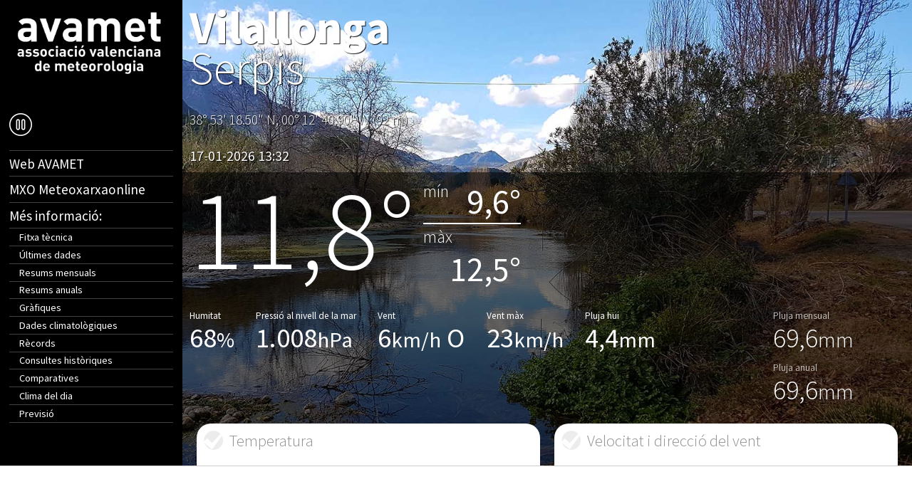

--- FILE ---
content_type: text/html; charset=UTF-8
request_url: https://www.avamet.org/mxo_i.php?id=c25m255e06
body_size: 15931
content:

 
      
<!DOCTYPE HTML>
<html><head>
<!-- Google tag (gtag.js) -->
<script async src="https://www.googletagmanager.com/gtag/js?id=G-0PY4VM0H95"></script>
<script>
  window.dataLayer = window.dataLayer || [];
  function gtag(){dataLayer.push(arguments);}
  gtag('js', new Date());

  gtag('config', 'G-0PY4VM0H95');
</script>
<meta http-equiv="Content-Type" content="text/html; charset=UTF-8">
<meta name="description" content="AVAMET. Associaci&oacute; Valenciana de Meteorologia">
<meta name="keywords" content="meteorologia,clima,climatologia,oratge,temps,tiempo,previsiones,prevision,previsi&oacute;,nieve,neu,lluvia,pluja,frío,fred,calor,viento,vent,humitat,humedad,dades,datos,valencia,alacant,castell&oacute;,alicante,comunitat valenciana,pa&iacute;s valenci&agrave;,comunidad valenciana">
<meta name="viewport" content="width=device-width, initial-scale=1.0">
<title>AVAMET - MXO el temps / el tiempo Vilallonga - Serpis</title>
<link type="text/css" rel="stylesheet" media="all" href="mxo_i.css?data=20240313"/>
<script type="application/ld+json">
{
  "@context": "https://schema.org",
  "@type": "Article",
  "mainEntityOfPage": {
    "@type": "WebPage",
    "@id": "https://www.avamet.org/mxo_i.php?id=c01m091e01"
  },
  "headline": "",
  "description": "Dades meteorològiques a temps real de Vilallonga - Serpis",
  "image": "https://www.avamet.org/fotos/mxo/c25m255e06.jpg",  
  "author": {
    "@type": "Organization",
    "name": "AVAMET"
  },  
  "publisher": {
    "@type": "Organization",
    "name": "",
    "logo": {
      "@type": "ImageObject",
      "url": "https://www.avamet.org/imatges/2017/logo_dalt.png",
      "width": 500,
      "height": 
    }
  },
  "datePublished": "2010-01-01",
  "dateModified": "2026-01-17"
}
</script>
<script>
	var refresh = window.setInterval(reloader, 30000);

	function stop(){
		if (refresh) {
			clearInterval(refresh);
			refresh = false;
			document.getElementById('icona').src = "imatges/mxo/boto-play.png";
		} else {
			window.setInterval(reloader, 30000);
			document.getElementById('icona').src = "imatges/mxo/boto-pausa.png";
		}
	}

	function reloader() {
		document.location.reload(true);
	}
</script>

    
<style>
#continguts {
  background-image: url(https://www.avamet.org/fotos/mxo/c25m255e06.jpg);
}
@media screen and (min-width: 1080px) {
    .anunciMXO {
        width:98%;
        margin:1%;
        float:left;
    }
}
@media screen and (max-width: 1080px) {
    .anunciMXO {
        width:48%;
        margin:1%;
        float:left;
    }
}
    
#alertaaturada {
    z-index: 90;
    position: absolute;
    width: 100%;
    height: 100%;
    top: 0;
    left: 0;
    text-align: center;
    vertical-align: middle;
    background-color: rgba(0,0,0,0.7);
}
#alertaaturadames {
    -webkit-box-shadow: 0px 0px 15px 3px #000000; 
    box-shadow: 0px 0px 15px 3px #000000;
    z-index: 95;
    position: absolute;
    left: 50%;
    top: 50%;
    transform: translate(-50%, -50%);
    width: 50%;
    background-color: #35a2a2;
    color: #ffffff;
    text-align: center;
    font-size: 2em;
    padding: 1em;
    border-radius: 5px;
    font-family: 'Source Sans Pro', sans-serif;
}
</style>
<script src="https://tags.refinery89.com/avametorg.js" async></script>
<body>
    
    

<div id="contenidor" class="clearfix">

<div id="menu" class="clearfix">
    <div id="menulogo" class="clearfix">
        <img src="https://www.avamet.org/imatges/logo_blancB.png" class="logoDalt">
    </div>
    <img id="icona" src="imatges/mxo/boto-pausa.png" onclick="stop()" style="cursor: pointer;margin: 0 0 1em 0;width: 2em;">
    <div id="submenu" class="clearfix">
        <a href="https://www.avamet.org/"><div class="MesliniaI">Web AVAMET</div></a>
<!--        <a href=""><div class="MesliniaI">M&eacute;s dades a temps real</div></a> -->
        <a href="mxo-meteoxarxaonline.php"><div class="MesliniaI">MXO Meteoxarxaonline</div></a>
        <div class="MesliniaInf">M&eacute;s informaci&oacute;:</div>
        <a href="mx-fitxa.php?id=c25m255e06"><div class="Meslinia">Fitxa t&egrave;cnica</div></a>
        <a href="mx-dia.php?id=c25m255e06"><div class="Meslinia">&Uacute;ltimes dades</div></a>
        <a href="mx-mes.php?id=c25m255e06"><div class="Meslinia">Resums mensuals</div></a>
        <a href="mx-any.php?id=c25m255e06"><div class="Meslinia">Resums anuals</div></a>
        <a href="mx-grafiques.php?id=c25m255e06"><div class="Meslinia">Gr&agrave;fiques</div></a>
        <a href="mx-clima.php?id=c25m255e06"><div class="Meslinia">Dades climatol&ograve;giques</div></a>
        <a href="mx-records.php?id=c25m255e06"><div class="Meslinia">R&egrave;cords</div></a>
        <a href="mx-consultes.php?id=c25m255e06"><div class="Meslinia">Consultes hist&ograve;riques</div></a>
        <a href="mx-comparar.php?id=c25m255e06"><div class="Meslinia">Comparatives</div></a>
        <a href="mx-normal.php?id=c25m255e06"><div class="Meslinia">Clima del dia</div></a>            
        <a href="mx-previsio.php?id=c25m255e06"><div class="Meslinia ultimaML">Previsi&oacute;</div></a>            
    </div>
    <div class="anunciMXO">

<!--        <div class="anunciSubmenuHomepage clearfix" style="text-align:center;">
            <script async src="//pagead2.googlesyndication.com/pagead/js/adsbygoogle.js"></script>
            <!-- AVAMET responsive -->
<!--            <ins class="adsbygoogle"
                 style="display:block"
                 data-ad-client="ca-pub-4845664309426719"
                 data-ad-slot="7015942182"
                 data-ad-format="auto"></ins>
            <script>
                (adsbygoogle = window.adsbygoogle || []).push({});
            </script>
        </div>-->
    </div>
</div>
    
<div id="continguts" class="clearfix">
    
<div id="estacio" class="clearfix">
    Vilallonga <br><span class="subnom">Serpis</span>    <br><span style="font-size:30%;font-weight:100;text-shadow:1px 1px 1px rgba(0,0,0,0.9)">38&deg; 53' 18.50&quot; N, 00&deg; 12' 40.90&quot; W (92 m)</span>
</div>
<div id="hora">17-01-2026 13:32</div>
<div id="consola" class="clearfix">
    <div id="dades" class="clearfix">
        <div id="temp" class="clearfix">
            <div id="temp_mit">11,8&deg;</div>
            <div id="temp_extrems" class="clearfix">
                <div id="temp_min" class="clearfix"><span class="temp_mit_l">m&iacute;n </span>9,6&deg;</div>
                
                <div id="temp_max" class="clearfix"><span class="temp_mit_l">m&agrave;x </span>12,5&deg;</div>
            </div>
        </div>
        <div id="mesdades" class="clearfix">
            <div id="hrel"><span class="dess">Humitat</span><br/>68<span class='unit'>%</span></div>
            <div id="pres"><span class="dess">Pressi&oacute; al nivell de la mar</span><br/>1.008<span class='unit'>hPa</span></div>
            <div id="vent"><span class="dess">Vent</span><br/>6<span class='unit'>km/h</span> O</div>
            <div id="vent"><span class="dess">Vent m&agrave;x</span><br/>23<span class='unit'>km/h</span></div>
			
            <div id="prec"><span class="dess">Pluja hui</span><br/>4,4<span class='unit'>mm</span></div>
            <div id="prec_ico"><img src="imatges/icones/prec_00g.png?date=20170809"></div>
            

            <div id="prec" style="font-weight:100 !important;"><span class="dess" style="font-weight:100 !important;">Pluja mensual</span><br/>69,6<span class='unit'>mm</span></div>

			
			            <div id="prec" style="font-weight:100 !important;"><span class="dess" style="font-weight:100 !important;">Pluja anual</span><br/>69,6<span class='unit'>mm</span></div>
            
            
            
        </div>
    </div>
    <div id="grafics" class="clearfix">

        
        <div id="Ggrafic" class="clearfix">
    
                    <div id="titolgrafic" style='font-weight:100;color:#8e8e8e;' ><span class="auditat"><img src="imatges/check-no-cercle.svg"  style="height:1.2em;width:1.2em;"></span>Temperatura</div>
            <div id="grafic1" class="graficE"></div>

        </div>
        
                        
                <div id="Ggrafic" class="clearfix">
            <div id="titolgrafic" style='font-weight:100;color:#8e8e8e;' ><span class="auditat"><img src="imatges/check-no-cercle.svg"  style="height:1.2em;width:1.2em;"></span>Velocitat i direcci&oacute; del vent</div>
            <div id="grafic3" class="graficD"></div>
        </div>

                
                <div id="Ggrafic" class="clearfix">
            <div id="titolgrafic" style='font-weight:100;color:#8e8e8e;' ><span class="auditat"><img src="imatges/check-no-cercle.svg"  style="height:1.2em;width:1.2em;"></span>Humitat relativa</div>
            <div id="grafic2" class="graficE"></div>
        </div>

                
                <div id="Ggrafic" class="clearfix">
            <div id="titolgrafic" style='font-weight:100;color:#8e8e8e;' ><span class="auditat"><img src="imatges/check-no-cercle.svg"  style="height:1.2em;width:1.2em;"></span>Precipitaci&oacute; i pressi&oacute; al nivell de la mar</div>
            <div id="grafic4" class="graficD"></div>
        </div>

            
                                 
        

    </div>
    </div>
    
</div>
</div>

<div id="background"></div>
<script src="https://ajax.googleapis.com/ajax/libs/jquery/1.8.2/jquery.min.js"></script>
<script src="https://code.highcharts.com/highcharts.js"></script>
<script src="https://code.highcharts.com/modules/accessibility.js"></script>

        

<script>
jQuery.noConflict();
 
function windDir ($winddir){
   var $windlabel = ["N", "NNE", "NE", "ENE", "E", "ESE", "SE", "SSE", "S", "SSO", "SO", "OSO", "O", "ONO", "NO", "NNO"];
   if ($winddir == 0) return "";
   else return $windlabel[Math.floor(((parseInt($winddir) + 11) / 22.5) % 16 )];
}

(function($) {

    Highcharts.setOptions({
    lang: {
        months: ['Gener', 'Febrer', 'Març', 'Abril', 'Maig', 'Juny',  'Juliol', 'Agost', 'Setembre', 'Octubre', 'Novembre', 'Desembre'],
        weekdays: ['Diumenge', 'Dilluns', 'Dimarts', 'Dimecres', 'Dijous', 'Divendres', 'Dissabte']
    },
    global: {timezoneOffset: -60}
    });

    $('#grafic1').highcharts({
        chart: {zoomType: 'x',resetZoomButton: {position: {x: -100,y:0}}, spacingBottom:8,spacingTop:8,spacingLeft:8,spacingRight:8,backgroundColor: "rgba(255,255,255,0.7)"},
        title: {text: '',style: {display: 'none'}},
        xAxis: {type: 'datetime'},
        yAxis: [{title: 'Temperatura',tickInterval:5,labels: {format: '{value}°C'},plotBands: [{color: '#e5f6ff',from:-50,to:0}]}],
        legend:{enabled: false},
        series:[{yAxis: 0,data:[[1768225200000,18.4],[1768225800000,18.5],[1768226400000,18.6],[1768227000000,18.7],[1768227600000,18.5],[1768228200000,18.3],[1768228800000,18.2],[1768229400000,17.9],[1768230000000,17.7],[1768230600000,17.5],[1768231200000,17.4],[1768231800000,17.3],[1768232400000,17.2],[1768233000000,17.2],[1768233600000,17.2],[1768234200000,17.2],[1768234800000,17.1],[1768235400000,17.1],[1768236000000,16.9],[1768236600000,16.7],[1768237200000,16.5],[1768237800000,16.0],[1768238400000,15.1],[1768239000000,14.3],[1768239600000,13.7],[1768240200000,13.3],[1768240800000,12.9],[1768241400000,12.6],[1768242000000,12.2],[1768242600000,11.8],[1768243200000,11.4],[1768243800000,11.4],[1768244400000,11.4],[1768245000000,11.5],[1768245600000,11.6],[1768246200000,11.9],[1768246800000,12.5],[1768247400000,13.4],[1768248000000,14.2],[1768248600000,14.3],[1768249200000,14.3],[1768249800000,14.4],[1768250400000,14.8],[1768251000000,14.8],[1768251600000,14.8],[1768252200000,14.7],[1768252800000,14.6],[1768253400000,14.3],[1768254000000,14.2],[1768254600000,14.0],[1768255200000,13.8],[1768255800000,13.2],[1768256400000,12.7],[1768257000000,12.3],[1768257600000,11.9],[1768258200000,11.6],[1768258800000,11.2],[1768259400000,11.2],[1768260000000,10.9],[1768260600000,10.4],[1768261200000,10.0],[1768261800000,9.8],[1768262400000,9.6],[1768263000000,9.5],[1768263600000,9.8],[1768264200000,10.2],[1768264800000,10.3],[1768265400000,10.2],[1768266000000,10.0],[1768266600000,9.7],[1768267200000,9.0],[1768267800000,9.0],[1768268400000,9.1],[1768269000000,9.0],[1768269600000,8.9],[1768270200000,8.8],[1768270800000,8.8],[1768271400000,8.6],[1768272000000,8.6],[1768272600000,8.4],[1768273200000,8.3],[1768273800000,8.1],[1768274400000,8.1],[1768275000000,8.1],[1768275600000,7.9],[1768276200000,7.9],[1768276800000,7.8],[1768277400000,7.8],[1768278000000,7.8],[1768278600000,7.7],[1768279200000,7.6],[1768279800000,7.6],[1768280400000,7.3],[1768281000000,7.2],[1768281600000,7.1],[1768282200000,7.1],[1768282800000,7.0],[1768283400000,7.1],[1768284000000,7.2],[1768284600000,6.9],[1768285200000,6.7],[1768285800000,6.5],[1768286400000,6.5],[1768287000000,6.4],[1768287600000,6.3],[1768288200000,6.3],[1768288800000,6.3],[1768289400000,6.4],[1768290000000,6.3],[1768290600000,6.2],[1768291200000,6.2],[1768291800000,6.3],[1768292400000,6.3],[1768293000000,6.4],[1768293600000,6.6],[1768294200000,6.7],[1768294800000,6.7],[1768295400000,6.8],[1768296000000,7.0],[1768296600000,7.3],[1768297200000,7.7],[1768297800000,7.8],[1768298400000,7.9],[1768299000000,8.1],[1768299600000,8.5],[1768300200000,9.1],[1768300800000,9.5],[1768301400000,10.2],[1768302000000,10.9],[1768302600000,11.4],[1768303200000,12.1],[1768303800000,12.8],[1768304400000,13.2],[1768305000000,13.7],[1768305600000,14.2],[1768306200000,14.8],[1768306800000,15.3],[1768307400000,15.4],[1768308000000,15.3],[1768308600000,14.7],[1768309200000,14.3],[1768309800000,14.3],[1768310400000,14.6],[1768311000000,14.8],[1768311600000,14.8],[1768312200000,14.9],[1768312800000,15.0],[1768313400000,14.7],[1768314000000,14.6],[1768314600000,14.6],[1768315200000,14.6],[1768315800000,14.6],[1768316400000,14.6],[1768317000000,14.3],[1768317600000,14.2],[1768318200000,14.2],[1768318800000,14.2],[1768319400000,14.1],[1768320000000,14.1],[1768320600000,14.0],[1768321200000,13.9],[1768321800000,13.9],[1768322400000,13.8],[1768323000000,13.7],[1768323600000,13.7],[1768324200000,13.4],[1768324800000,13.2],[1768325400000,12.9],[1768326000000,12.7],[1768326600000,12.5],[1768327200000,12.4],[1768327800000,12.2],[1768328400000,11.9],[1768329000000,11.6],[1768329600000,11.3],[1768330200000,11.1],[1768330800000,10.6],[1768331400000,10.4],[1768332000000,10.2],[1768332600000,9.9],[1768333200000,9.7],[1768333800000,9.4],[1768334400000,9.3],[1768335000000,9.3],[1768335600000,9.5],[1768336200000,9.7],[1768336800000,9.6],[1768337400000,9.3],[1768338000000,9.2],[1768338600000,9.3],[1768339200000,9.0],[1768339800000,8.8],[1768340400000,8.7],[1768341000000,8.9],[1768341600000,8.9],[1768342200000,8.9],[1768342800000,8.8],[1768343400000,8.7],[1768344000000,8.5],[1768344600000,8.4],[1768345200000,8.4],[1768345800000,8.2],[1768346400000,8.1],[1768347000000,7.9],[1768347600000,7.8],[1768348200000,7.6],[1768348800000,7.4],[1768349400000,7.6],[1768350000000,7.6],[1768350600000,7.3],[1768351200000,7.4],[1768351800000,7.8],[1768352400000,8.0],[1768353000000,8.1],[1768353600000,8.2],[1768354200000,8.2],[1768354800000,8.2],[1768355400000,8.4],[1768356000000,8.3],[1768356600000,8.3],[1768357200000,8.2],[1768357800000,8.1],[1768358400000,8.0],[1768359000000,8.0],[1768359600000,7.9],[1768360200000,7.7],[1768360800000,7.7],[1768361400000,7.9],[1768362000000,8.2],[1768362600000,8.3],[1768363200000,8.4],[1768363800000,8.3],[1768364400000,8.3],[1768365000000,8.4],[1768365600000,8.4],[1768366200000,8.3],[1768366800000,8.3],[1768367400000,8.3],[1768368000000,8.3],[1768368600000,8.3],[1768369200000,8.4],[1768369800000,8.3],[1768370400000,8.5],[1768371000000,8.3],[1768371600000,8.4],[1768372200000,8.3],[1768372800000,8.3],[1768373400000,8.3],[1768374000000,8.2],[1768374600000,8.1],[1768375200000,8.2],[1768375800000,8.2],[1768376400000,8.1],[1768377000000,8.1],[1768377600000,8.1],[1768378200000,8.1],[1768378800000,8.1],[1768379400000,8.0],[1768380000000,7.9],[1768380600000,8.1],[1768381200000,8.3],[1768381800000,8.4],[1768382400000,8.4],[1768383000000,8.6],[1768383600000,8.8],[1768384200000,9.4],[1768384800000,9.8],[1768385400000,10.1],[1768386000000,10.1],[1768386600000,10.0],[1768387200000,9.9],[1768387800000,9.8],[1768388400000,10.1],[1768389000000,10.4],[1768389600000,10.7],[1768390200000,11.0],[1768390800000,11.3],[1768391400000,11.8],[1768392000000,12.2],[1768392600000,12.7],[1768393200000,13.1],[1768393800000,13.3],[1768394400000,13.4],[1768395000000,13.6],[1768395600000,13.8],[1768396200000,14.3],[1768396800000,14.7],[1768397400000,15.2],[1768398000000,15.7],[1768398600000,16.3],[1768399200000,16.7],[1768399800000,16.8],[1768400400000,17.1],[1768401000000,17.2],[1768401600000,17.2],[1768402200000,17.4],[1768402800000,17.7],[1768403400000,17.8],[1768404000000,18.0],[1768404600000,18.1],[1768405200000,17.8],[1768405800000,17.6],[1768406400000,17.6],[1768407000000,17.4],[1768407600000,17.3],[1768408200000,17.2],[1768408800000,17.2],[1768409400000,17.1],[1768410000000,16.8],[1768410600000,16.6],[1768411200000,16.3],[1768411800000,16.0],[1768412400000,15.6],[1768413000000,15.1],[1768413600000,14.6],[1768414200000,14.3],[1768414800000,14.1],[1768415400000,13.7],[1768416000000,13.6],[1768416600000,13.2],[1768417200000,13.2],[1768417800000,13.1],[1768418400000,12.7],[1768419000000,12.4],[1768419600000,12.5],[1768420200000,12.5],[1768420800000,12.4],[1768421400000,12.2],[1768422000000,12.1],[1768422600000,12.0],[1768423200000,11.9],[1768423800000,11.7],[1768424400000,11.6],[1768425000000,11.5],[1768425600000,11.4],[1768426200000,11.1],[1768426800000,10.6],[1768427400000,10.6],[1768428000000,10.7],[1768428600000,10.4],[1768429200000,10.2],[1768429800000,10.1],[1768430400000,10.2],[1768431000000,10.4],[1768431600000,10.7],[1768432200000,11.6],[1768432800000,12.1],[1768433400000,11.9],[1768434000000,12.1],[1768434600000,12.2],[1768435200000,12.1],[1768435800000,11.8],[1768436400000,11.7],[1768437000000,11.5],[1768437600000,11.4],[1768438200000,11.3],[1768438800000,11.3],[1768439400000,11.3],[1768440000000,11.4],[1768440600000,11.4],[1768441200000,11.3],[1768441800000,11.3],[1768442400000,11.2],[1768443000000,11.1],[1768443600000,11.0],[1768444200000,10.9],[1768444800000,10.9],[1768445400000,10.9],[1768446000000,10.8],[1768446600000,10.7],[1768447200000,10.7],[1768447800000,10.7],[1768448400000,10.6],[1768449000000,10.6],[1768449600000,10.5],[1768450200000,10.4],[1768450800000,10.4],[1768451400000,10.3],[1768452000000,10.1],[1768452600000,10.1],[1768453200000,10.2],[1768453800000,10.1],[1768454400000,10.1],[1768455000000,9.8],[1768455600000,9.7],[1768456200000,9.6],[1768456800000,9.5],[1768457400000,9.3],[1768458000000,9.2],[1768458600000,9.2],[1768459200000,9.2],[1768459800000,9.1],[1768460400000,9.1],[1768461000000,9.1],[1768461600000,8.9],[1768462200000,8.8],[1768462800000,8.7],[1768463400000,8.6],[1768464000000,8.6],[1768464600000,8.5],[1768465200000,8.5],[1768465800000,8.5],[1768466400000,8.4],[1768467000000,8.4],[1768467600000,8.5],[1768468200000,8.6],[1768468800000,8.6],[1768469400000,8.9],[1768470000000,9.3],[1768470600000,9.4],[1768471200000,9.8],[1768471800000,10.1],[1768472400000,10.2],[1768473000000,10.6],[1768473600000,10.8],[1768474200000,11.1],[1768474800000,11.4],[1768475400000,11.9],[1768476000000,12.4],[1768476600000,12.9],[1768477200000,13.6],[1768477800000,13.9],[1768478400000,14.3],[1768479000000,14.6],[1768479600000,15.1],[1768480200000,15.4],[1768480800000,15.7],[1768481400000,16.2],[1768482000000,16.7],[1768482600000,17.2],[1768483200000,17.3],[1768483800000,17.5],[1768484400000,17.8],[1768485000000,18.0],[1768485600000,17.9],[1768486200000,18.0],[1768486800000,18.3],[1768487400000,18.4],[1768488000000,18.6],[1768488600000,18.4],[1768489200000,17.8],[1768489800000,17.8],[1768490400000,17.8],[1768491000000,17.7],[1768491600000,17.6],[1768492200000,17.6],[1768492800000,17.6],[1768493400000,17.4],[1768494000000,17.3],[1768494600000,17.3],[1768495200000,17.1],[1768495800000,16.8],[1768496400000,16.4],[1768497000000,16.1],[1768497600000,15.6],[1768498200000,14.9],[1768498800000,14.3],[1768499400000,13.8],[1768500000000,13.3],[1768500600000,12.9],[1768501200000,12.4],[1768501800000,12.0],[1768502400000,11.8],[1768503000000,11.6],[1768503600000,11.4],[1768504200000,11.1],[1768504800000,11.1],[1768505400000,10.8],[1768506000000,10.6],[1768506600000,10.7],[1768507200000,10.6],[1768507800000,10.5],[1768508400000,10.5],[1768509000000,10.1],[1768509600000,10.2],[1768510200000,10.4],[1768510800000,10.6],[1768511400000,10.8],[1768512000000,11.0],[1768512600000,11.1],[1768513200000,11.2],[1768513800000,11.3],[1768514400000,11.4],[1768515000000,11.6],[1768515600000,11.7],[1768516200000,11.8],[1768516800000,11.7],[1768517400000,11.3],[1768518000000,11.1],[1768518600000,11.1],[1768519200000,11.1],[1768519800000,11.3],[1768520400000,11.8],[1768521000000,12.0],[1768521600000,12.1],[1768522200000,12.2],[1768522800000,12.2],[1768523400000,12.2],[1768524000000,12.2],[1768524600000,12.3],[1768525200000,12.3],[1768525800000,12.1],[1768526400000,12.0],[1768527000000,12.1],[1768527600000,11.9],[1768528200000,11.8],[1768528800000,11.8],[1768529400000,11.8],[1768530000000,11.8],[1768530600000,11.8],[1768531200000,11.8],[1768531800000,11.8],[1768532400000,11.8],[1768533000000,11.7],[1768533600000,11.6],[1768534200000,11.5],[1768534800000,11.5],[1768535400000,11.9],[1768536000000,12.2],[1768536600000,12.4],[1768537200000,12.7],[1768537800000,12.8],[1768538400000,12.9],[1768539000000,12.8],[1768539600000,12.8],[1768540200000,12.6],[1768540800000,12.4],[1768541400000,12.3],[1768542000000,12.3],[1768542600000,12.4],[1768543200000,12.4],[1768543800000,12.3],[1768544400000,12.2],[1768545000000,12.2],[1768545600000,12.1],[1768546200000,12.0],[1768546800000,11.9],[1768547400000,11.8],[1768548000000,11.8],[1768548600000,11.7],[1768549200000,11.6],[1768549800000,11.4],[1768550400000,11.3],[1768551000000,11.3],[1768551600000,11.3],[1768552200000,11.2],[1768552800000,11.1],[1768553400000,11.1],[1768554000000,11.1],[1768554600000,11.2],[1768555200000,11.3],[1768555800000,11.4],[1768556400000,11.6],[1768557000000,11.7],[1768557600000,11.9],[1768558200000,12.2],[1768558800000,12.3],[1768559400000,12.5],[1768560000000,12.6],[1768560600000,12.8],[1768561200000,12.9],[1768561800000,13.2],[1768562400000,13.5],[1768563000000,13.9],[1768563600000,14.2],[1768564200000,14.4],[1768564800000,14.8],[1768565400000,14.9],[1768566000000,14.8],[1768566600000,14.8],[1768567200000,15.0],[1768567800000,15.2],[1768568400000,15.2],[1768569000000,15.3],[1768569600000,15.3],[1768570200000,15.4],[1768570800000,15.4],[1768571400000,15.8],[1768572000000,16.0],[1768572600000,16.1],[1768573200000,16.2],[1768573800000,16.4],[1768574400000,16.7],[1768575000000,16.7],[1768575600000,16.8],[1768576200000,16.9],[1768576800000,16.9],[1768577400000,17.1],[1768578000000,17.3],[1768578600000,17.2],[1768579200000,17.3],[1768579800000,17.5],[1768580400000,17.6],[1768581000000,17.4],[1768581600000,17.2],[1768582200000,17.0],[1768582800000,16.8],[1768583400000,16.4],[1768584000000,16.3],[1768584600000,16.4],[1768585200000,16.3],[1768585800000,16.1],[1768586400000,15.8],[1768587000000,15.6],[1768587600000,15.3],[1768588200000,15.0],[1768588800000,14.8],[1768589400000,14.7],[1768590000000,14.6],[1768590600000,14.5],[1768591200000,14.5],[1768591800000,14.4],[1768592400000,14.3],[1768593000000,14.2],[1768593600000,14.1],[1768594200000,14.2],[1768594800000,13.9],[1768595400000,13.9],[1768596000000,13.8],[1768596600000,13.6],[1768597200000,13.4],[1768597800000,13.2],[1768598400000,12.9],[1768599000000,12.8],[1768599600000,12.7],[1768600200000,12.6],[1768600800000,12.4],[1768601400000,12.3],[1768602000000,12.4],[1768602600000,12.4],[1768603200000,12.2],[1768603800000,12.2],[1768604400000,12.3],[1768605000000,12.3],[1768605600000,12.4],[1768606200000,12.6],[1768606800000,12.5],[1768607400000,12.4],[1768608120000,12.4],[1768608480000,12.4],[1768608720000,12.4],[1768609020000,12.3],[1768609320000,12.3],[1768609620000,12.2],[1768609920000,12.2],[1768610220000,12.3],[1768610580000,12.4],[1768610820000,12.5],[1768611120000,12.3],[1768611420000,12.2],[1768612080000,12.1],[1768612320000,12.0],[1768612620000,12.0],[1768612980000,12.0],[1768613280000,11.8],[1768613520000,11.7],[1768613880000,11.6],[1768614120000,11.5],[1768614420000,11.5],[1768614720000,11.4],[1768615320000,11.4],[1768615620000,11.3],[1768615920000,11.3],[1768616280000,11.2],[1768616520000,11.1],[1768616820000,11.0],[1768617180000,10.9],[1768617420000,10.9],[1768617720000,10.9],[1768618020000,10.9],[1768618380000,10.9],[1768618620000,10.7],[1768618920000,10.6],[1768619280000,10.5],[1768619520000,10.5],[1768619820000,10.5],[1768620120000,10.5],[1768620420000,10.6],[1768620780000,10.6],[1768621020000,10.6],[1768621320000,10.7],[1768621680000,10.6],[1768621920000,10.6],[1768622220000,10.6],[1768622520000,10.6],[1768622820000,10.5],[1768623120000,10.5],[1768623420000,10.6],[1768623720000,10.6],[1768624020000,10.7],[1768624380000,10.7],[1768624620000,10.7],[1768624920000,10.6],[1768625280000,10.6],[1768625520000,10.5],[1768625820000,10.5],[1768626120000,10.5],[1768626420000,10.5],[1768626720000,10.5],[1768627020000,10.5],[1768627320000,10.5],[1768627680000,10.5],[1768627920000,10.5],[1768628220000,10.5],[1768628520000,10.6],[1768628820000,10.6],[1768629180000,10.6],[1768629420000,10.6],[1768629720000,10.4],[1768630020000,10.4],[1768630320000,10.3],[1768630620000,10.3],[1768630920000,10.3],[1768631280000,10.3],[1768631520000,10.3],[1768631820000,10.3],[1768632120000,10.4],[1768632420000,10.3],[1768632720000,10.3],[1768633020000,10.2],[1768633320000,10.2],[1768633620000,10.1],[1768633920000,10.1],[1768634280000,10.0],[1768634520000,10.0],[1768634880000,10.1],[1768635120000,10.0],[1768635420000,9.9],[1768635720000,9.9],[1768636020000,9.9],[1768636380000,9.9],[1768636620000,9.9],[1768636980000,9.8],[1768637220000,9.8],[1768637520000,9.8],[1768637820000,9.8],[1768638120000,9.8],[1768638480000,9.7],[1768638720000,9.7],[1768639020000,9.7],[1768639320000,9.7],[1768639620000,9.7],[1768639980000,9.7],[1768640220000,9.7],[1768640520000,9.6],[1768640820000,9.6],[1768641120000,9.6],[1768641420000,9.6],[1768641720000,9.7],[1768642020000,9.7],[1768642380000,9.7],[1768642620000,9.7],[1768642920000,9.7],[1768643280000,9.7],[1768643520000,9.7],[1768643820000,9.7],[1768644120000,9.8],[1768644420000,9.8],[1768644720000,9.9],[1768645020000,9.9],[1768645320000,10.0],[1768645620000,10.1],[1768645980000,10.1],[1768646220000,10.2],[1768646520000,10.2],[1768646820000,10.3],[1768647120000,10.4],[1768647420000,10.6],[1768647720000,10.7],[1768648020000,10.8],[1768648320000,10.9],[1768648620000,10.9],[1768648920000,11.0],[1768649220000,11.0],[1768649580000,11.0],[1768649820000,11.1],[1768650120000,11.1],[1768650480000,11.1],[1768650720000,11.1],[1768651020000,11.1],[1768651320000,11.1],[1768651620000,11.2],[1768651980000,11.2],[1768652280000,11.3],[1768652520000,11.3],[1768652820000,11.4],[1768653120000,11.6],[1768653420000,11.6],[1768653720000,11.6],[1768654020000,11.6],[1768654380000,11.5],[1768654620000,11.5],[1768654920000,11.6],[1768655280000,11.6],[1768655520000,11.7],[1768655820000,11.7],[1768656120000,11.8],[1768656420000,11.8],[1768656720000,11.8]],color:'#000000',lineWidth:2,name:'Temperatura'}],
        tooltip: {xDateFormat: '%H:%M %A, %d %B',valueSuffix: '°C',valueDecimals: 1}
    });

    $('#grafic2').highcharts({
        chart: {zoomType: 'x',resetZoomButton: {position: {x: -100,y:0}}, spacingBottom:8,spacingTop:8,spacingLeft:8,spacingRight:8,backgroundColor: "rgba(255,255,255,0.7)"},
        title: {text: '',style: {display: 'none'}},
        xAxis: {type: 'datetime'},
        yAxis: [{title: 'Humitat',min:0,max:100,tickAmount:5,labels: {format: '{value}%'}}],
        legend:{enabled: false},
        series:[{yAxis: 0,data:[[1768225200000,56.0],[1768225800000,56.0],[1768226400000,55.0],[1768227000000,57.0],[1768227600000,57.0],[1768228200000,58.0],[1768228800000,59.0],[1768229400000,60.0],[1768230000000,61.0],[1768230600000,62.0],[1768231200000,61.0],[1768231800000,62.0],[1768232400000,62.0],[1768233000000,62.0],[1768233600000,62.0],[1768234200000,63.0],[1768234800000,63.0],[1768235400000,63.0],[1768236000000,64.0],[1768236600000,64.0],[1768237200000,67.0],[1768237800000,69.0],[1768238400000,71.0],[1768239000000,73.0],[1768239600000,74.0],[1768240200000,75.0],[1768240800000,76.0],[1768241400000,76.0],[1768242000000,76.0],[1768242600000,77.0],[1768243200000,78.0],[1768243800000,77.0],[1768244400000,77.0],[1768245000000,76.0],[1768245600000,73.0],[1768246200000,69.0],[1768246800000,64.0],[1768247400000,60.0],[1768248000000,57.0],[1768248600000,57.0],[1768249200000,56.0],[1768249800000,54.0],[1768250400000,52.0],[1768251000000,52.0],[1768251600000,52.0],[1768252200000,52.0],[1768252800000,53.0],[1768253400000,53.0],[1768254000000,53.0],[1768254600000,54.0],[1768255200000,55.0],[1768255800000,57.0],[1768256400000,60.0],[1768257000000,61.0],[1768257600000,62.0],[1768258200000,64.0],[1768258800000,64.0],[1768259400000,65.0],[1768260000000,67.0],[1768260600000,67.0],[1768261200000,68.0],[1768261800000,70.0],[1768262400000,70.0],[1768263000000,69.0],[1768263600000,67.0],[1768264200000,66.0],[1768264800000,66.0],[1768265400000,66.0],[1768266000000,68.0],[1768266600000,69.0],[1768267200000,70.0],[1768267800000,69.0],[1768268400000,69.0],[1768269000000,69.0],[1768269600000,70.0],[1768270200000,70.0],[1768270800000,70.0],[1768271400000,71.0],[1768272000000,73.0],[1768272600000,72.0],[1768273200000,73.0],[1768273800000,73.0],[1768274400000,74.0],[1768275000000,75.0],[1768275600000,72.0],[1768276200000,74.0],[1768276800000,73.0],[1768277400000,74.0],[1768278000000,75.0],[1768278600000,73.0],[1768279200000,74.0],[1768279800000,76.0],[1768280400000,74.0],[1768281000000,74.0],[1768281600000,74.0],[1768282200000,73.0],[1768282800000,73.0],[1768283400000,76.0],[1768284000000,74.0],[1768284600000,74.0],[1768285200000,74.0],[1768285800000,75.0],[1768286400000,75.0],[1768287000000,75.0],[1768287600000,75.0],[1768288200000,74.0],[1768288800000,74.0],[1768289400000,76.0],[1768290000000,75.0],[1768290600000,74.0],[1768291200000,74.0],[1768291800000,74.0],[1768292400000,74.0],[1768293000000,74.0],[1768293600000,73.0],[1768294200000,73.0],[1768294800000,72.0],[1768295400000,73.0],[1768296000000,72.0],[1768296600000,70.0],[1768297200000,68.0],[1768297800000,69.0],[1768298400000,69.0],[1768299000000,70.0],[1768299600000,70.0],[1768300200000,68.0],[1768300800000,67.0],[1768301400000,64.0],[1768302000000,63.0],[1768302600000,63.0],[1768303200000,64.0],[1768303800000,64.0],[1768304400000,64.0],[1768305000000,65.0],[1768305600000,66.0],[1768306200000,65.0],[1768306800000,66.0],[1768307400000,67.0],[1768308000000,71.0],[1768308600000,73.0],[1768309200000,74.0],[1768309800000,74.0],[1768310400000,74.0],[1768311000000,73.0],[1768311600000,73.0],[1768312200000,73.0],[1768312800000,73.0],[1768313400000,74.0],[1768314000000,74.0],[1768314600000,73.0],[1768315200000,74.0],[1768315800000,73.0],[1768316400000,73.0],[1768317000000,74.0],[1768317600000,74.0],[1768318200000,74.0],[1768318800000,74.0],[1768319400000,75.0],[1768320000000,75.0],[1768320600000,75.0],[1768321200000,75.0],[1768321800000,75.0],[1768322400000,75.0],[1768323000000,76.0],[1768323600000,76.0],[1768324200000,76.0],[1768324800000,77.0],[1768325400000,77.0],[1768326000000,77.0],[1768326600000,77.0],[1768327200000,76.0],[1768327800000,76.0],[1768328400000,75.0],[1768329000000,76.0],[1768329600000,76.0],[1768330200000,75.0],[1768330800000,75.0],[1768331400000,75.0],[1768332000000,75.0],[1768332600000,75.0],[1768333200000,74.0],[1768333800000,74.0],[1768334400000,75.0],[1768335000000,75.0],[1768335600000,74.0],[1768336200000,73.0],[1768336800000,73.0],[1768337400000,73.0],[1768338000000,73.0],[1768338600000,74.0],[1768339200000,73.0],[1768339800000,73.0],[1768340400000,74.0],[1768341000000,73.0],[1768341600000,73.0],[1768342200000,73.0],[1768342800000,73.0],[1768343400000,73.0],[1768344000000,73.0],[1768344600000,74.0],[1768345200000,74.0],[1768345800000,74.0],[1768346400000,74.0],[1768347000000,74.0],[1768347600000,74.0],[1768348200000,74.0],[1768348800000,75.0],[1768349400000,75.0],[1768350000000,75.0],[1768350600000,74.0],[1768351200000,74.0],[1768351800000,74.0],[1768352400000,72.0],[1768353000000,71.0],[1768353600000,70.0],[1768354200000,69.0],[1768354800000,68.0],[1768355400000,68.0],[1768356000000,69.0],[1768356600000,68.0],[1768357200000,68.0],[1768357800000,68.0],[1768358400000,70.0],[1768359000000,68.0],[1768359600000,69.0],[1768360200000,70.0],[1768360800000,69.0],[1768361400000,68.0],[1768362000000,68.0],[1768362600000,68.0],[1768363200000,69.0],[1768363800000,70.0],[1768364400000,68.0],[1768365000000,68.0],[1768365600000,68.0],[1768366200000,69.0],[1768366800000,69.0],[1768367400000,68.0],[1768368000000,69.0],[1768368600000,68.0],[1768369200000,68.0],[1768369800000,69.0],[1768370400000,67.0],[1768371000000,69.0],[1768371600000,67.0],[1768372200000,68.0],[1768372800000,68.0],[1768373400000,68.0],[1768374000000,69.0],[1768374600000,68.0],[1768375200000,68.0],[1768375800000,68.0],[1768376400000,68.0],[1768377000000,68.0],[1768377600000,68.0],[1768378200000,68.0],[1768378800000,68.0],[1768379400000,68.0],[1768380000000,68.0],[1768380600000,68.0],[1768381200000,68.0],[1768381800000,68.0],[1768382400000,68.0],[1768383000000,68.0],[1768383600000,67.0],[1768384200000,67.0],[1768384800000,65.0],[1768385400000,65.0],[1768386000000,65.0],[1768386600000,65.0],[1768387200000,66.0],[1768387800000,66.0],[1768388400000,66.0],[1768389000000,65.0],[1768389600000,65.0],[1768390200000,65.0],[1768390800000,64.0],[1768391400000,63.0],[1768392000000,63.0],[1768392600000,62.0],[1768393200000,62.0],[1768393800000,62.0],[1768394400000,62.0],[1768395000000,62.0],[1768395600000,62.0],[1768396200000,61.0],[1768396800000,60.0],[1768397400000,59.0],[1768398000000,59.0],[1768398600000,58.0],[1768399200000,57.0],[1768399800000,57.0],[1768400400000,57.0],[1768401000000,57.0],[1768401600000,57.0],[1768402200000,56.0],[1768402800000,56.0],[1768403400000,56.0],[1768404000000,56.0],[1768404600000,56.0],[1768405200000,59.0],[1768405800000,59.0],[1768406400000,60.0],[1768407000000,60.0],[1768407600000,63.0],[1768408200000,62.0],[1768408800000,63.0],[1768409400000,63.0],[1768410000000,64.0],[1768410600000,65.0],[1768411200000,66.0],[1768411800000,67.0],[1768412400000,69.0],[1768413000000,71.0],[1768413600000,72.0],[1768414200000,72.0],[1768414800000,72.0],[1768415400000,73.0],[1768416000000,73.0],[1768416600000,73.0],[1768417200000,73.0],[1768417800000,73.0],[1768418400000,74.0],[1768419000000,74.0],[1768419600000,74.0],[1768420200000,74.0],[1768420800000,74.0],[1768421400000,74.0],[1768422000000,75.0],[1768422600000,75.0],[1768423200000,75.0],[1768423800000,75.0],[1768424400000,75.0],[1768425000000,75.0],[1768425600000,75.0],[1768426200000,75.0],[1768426800000,77.0],[1768427400000,76.0],[1768428000000,75.0],[1768428600000,76.0],[1768429200000,76.0],[1768429800000,76.0],[1768430400000,76.0],[1768431000000,75.0],[1768431600000,74.0],[1768432200000,71.0],[1768432800000,69.0],[1768433400000,70.0],[1768434000000,69.0],[1768434600000,68.0],[1768435200000,69.0],[1768435800000,69.0],[1768436400000,69.0],[1768437000000,70.0],[1768437600000,70.0],[1768438200000,70.0],[1768438800000,70.0],[1768439400000,69.0],[1768440000000,69.0],[1768440600000,69.0],[1768441200000,69.0],[1768441800000,69.0],[1768442400000,69.0],[1768443000000,69.0],[1768443600000,69.0],[1768444200000,69.0],[1768444800000,69.0],[1768445400000,69.0],[1768446000000,69.0],[1768446600000,69.0],[1768447200000,69.0],[1768447800000,69.0],[1768448400000,70.0],[1768449000000,70.0],[1768449600000,70.0],[1768450200000,69.0],[1768450800000,70.0],[1768451400000,70.0],[1768452000000,70.0],[1768452600000,70.0],[1768453200000,70.0],[1768453800000,70.0],[1768454400000,70.0],[1768455000000,71.0],[1768455600000,71.0],[1768456200000,71.0],[1768456800000,71.0],[1768457400000,72.0],[1768458000000,72.0],[1768458600000,72.0],[1768459200000,72.0],[1768459800000,71.0],[1768460400000,72.0],[1768461000000,71.0],[1768461600000,72.0],[1768462200000,72.0],[1768462800000,72.0],[1768463400000,72.0],[1768464000000,72.0],[1768464600000,72.0],[1768465200000,72.0],[1768465800000,72.0],[1768466400000,72.0],[1768467000000,72.0],[1768467600000,72.0],[1768468200000,72.0],[1768468800000,72.0],[1768469400000,71.0],[1768470000000,70.0],[1768470600000,69.0],[1768471200000,69.0],[1768471800000,68.0],[1768472400000,67.0],[1768473000000,67.0],[1768473600000,66.0],[1768474200000,66.0],[1768474800000,65.0],[1768475400000,65.0],[1768476000000,64.0],[1768476600000,63.0],[1768477200000,62.0],[1768477800000,62.0],[1768478400000,61.0],[1768479000000,60.0],[1768479600000,60.0],[1768480200000,60.0],[1768480800000,59.0],[1768481400000,57.0],[1768482000000,54.0],[1768482600000,51.0],[1768483200000,51.0],[1768483800000,51.0],[1768484400000,50.0],[1768485000000,50.0],[1768485600000,50.0],[1768486200000,50.0],[1768486800000,49.0],[1768487400000,50.0],[1768488000000,50.0],[1768488600000,53.0],[1768489200000,55.0],[1768489800000,55.0],[1768490400000,56.0],[1768491000000,57.0],[1768491600000,57.0],[1768492200000,58.0],[1768492800000,59.0],[1768493400000,60.0],[1768494000000,61.0],[1768494600000,61.0],[1768495200000,62.0],[1768495800000,63.0],[1768496400000,64.0],[1768497000000,64.0],[1768497600000,65.0],[1768498200000,68.0],[1768498800000,70.0],[1768499400000,71.0],[1768500000000,72.0],[1768500600000,73.0],[1768501200000,74.0],[1768501800000,75.0],[1768502400000,76.0],[1768503000000,76.0],[1768503600000,76.0],[1768504200000,77.0],[1768504800000,76.0],[1768505400000,76.0],[1768506000000,77.0],[1768506600000,76.0],[1768507200000,76.0],[1768507800000,76.0],[1768508400000,75.0],[1768509000000,76.0],[1768509600000,75.0],[1768510200000,74.0],[1768510800000,73.0],[1768511400000,72.0],[1768512000000,71.0],[1768512600000,71.0],[1768513200000,71.0],[1768513800000,70.0],[1768514400000,70.0],[1768515000000,70.0],[1768515600000,69.0],[1768516200000,69.0],[1768516800000,69.0],[1768517400000,70.0],[1768518000000,71.0],[1768518600000,71.0],[1768519200000,71.0],[1768519800000,70.0],[1768520400000,69.0],[1768521000000,68.0],[1768521600000,68.0],[1768522200000,68.0],[1768522800000,68.0],[1768523400000,68.0],[1768524000000,68.0],[1768524600000,67.0],[1768525200000,67.0],[1768525800000,68.0],[1768526400000,68.0],[1768527000000,68.0],[1768527600000,68.0],[1768528200000,69.0],[1768528800000,69.0],[1768529400000,69.0],[1768530000000,68.0],[1768530600000,68.0],[1768531200000,68.0],[1768531800000,68.0],[1768532400000,68.0],[1768533000000,68.0],[1768533600000,68.0],[1768534200000,68.0],[1768534800000,68.0],[1768535400000,66.0],[1768536000000,65.0],[1768536600000,65.0],[1768537200000,64.0],[1768537800000,63.0],[1768538400000,64.0],[1768539000000,64.0],[1768539600000,64.0],[1768540200000,65.0],[1768540800000,65.0],[1768541400000,65.0],[1768542000000,65.0],[1768542600000,65.0],[1768543200000,65.0],[1768543800000,65.0],[1768544400000,66.0],[1768545000000,66.0],[1768545600000,66.0],[1768546200000,67.0],[1768546800000,67.0],[1768547400000,67.0],[1768548000000,68.0],[1768548600000,68.0],[1768549200000,69.0],[1768549800000,69.0],[1768550400000,69.0],[1768551000000,70.0],[1768551600000,70.0],[1768552200000,71.0],[1768552800000,71.0],[1768553400000,71.0],[1768554000000,71.0],[1768554600000,71.0],[1768555200000,70.0],[1768555800000,70.0],[1768556400000,70.0],[1768557000000,71.0],[1768557600000,69.0],[1768558200000,70.0],[1768558800000,69.0],[1768559400000,68.0],[1768560000000,69.0],[1768560600000,68.0],[1768561200000,68.0],[1768561800000,68.0],[1768562400000,68.0],[1768563000000,67.0],[1768563600000,66.0],[1768564200000,65.0],[1768564800000,64.0],[1768565400000,68.0],[1768566000000,68.0],[1768566600000,67.0],[1768567200000,67.0],[1768567800000,66.0],[1768568400000,65.0],[1768569000000,65.0],[1768569600000,65.0],[1768570200000,65.0],[1768570800000,65.0],[1768571400000,65.0],[1768572000000,64.0],[1768572600000,63.0],[1768573200000,64.0],[1768573800000,64.0],[1768574400000,63.0],[1768575000000,63.0],[1768575600000,64.0],[1768576200000,64.0],[1768576800000,65.0],[1768577400000,64.0],[1768578000000,64.0],[1768578600000,64.0],[1768579200000,64.0],[1768579800000,63.0],[1768580400000,63.0],[1768581000000,64.0],[1768581600000,66.0],[1768582200000,67.0],[1768582800000,67.0],[1768583400000,67.0],[1768584000000,61.0],[1768584600000,62.0],[1768585200000,63.0],[1768585800000,63.0],[1768586400000,64.0],[1768587000000,65.0],[1768587600000,65.0],[1768588200000,65.0],[1768588800000,65.0],[1768589400000,66.0],[1768590000000,65.0],[1768590600000,65.0],[1768591200000,65.0],[1768591800000,65.0],[1768592400000,66.0],[1768593000000,66.0],[1768593600000,65.0],[1768594200000,66.0],[1768594800000,67.0],[1768595400000,67.0],[1768596000000,68.0],[1768596600000,69.0],[1768597200000,69.0],[1768597800000,71.0],[1768598400000,71.0],[1768599000000,71.0],[1768599600000,72.0],[1768600200000,72.0],[1768600800000,73.0],[1768601400000,73.0],[1768602000000,73.0],[1768602600000,74.0],[1768603200000,73.0],[1768603800000,73.0],[1768604400000,73.0],[1768605000000,73.0],[1768605600000,72.0],[1768606200000,73.0],[1768606800000,74.0],[1768607400000,75.0],[1768608120000,76.0],[1768608480000,76.0],[1768608720000,76.0],[1768609020000,76.0],[1768609320000,76.0],[1768609620000,76.0],[1768609920000,76.0],[1768610220000,76.0],[1768610580000,76.0],[1768610820000,76.0],[1768611120000,76.0],[1768611420000,76.0],[1768612080000,75.0],[1768612320000,76.0],[1768612620000,76.0],[1768612980000,76.0],[1768613280000,76.0],[1768613520000,76.0],[1768613880000,77.0],[1768614120000,77.0],[1768614420000,77.0],[1768614720000,77.0],[1768615320000,77.0],[1768615620000,77.0],[1768615920000,77.0],[1768616280000,77.0],[1768616520000,76.0],[1768616820000,76.0],[1768617180000,76.0],[1768617420000,76.0],[1768617720000,76.0],[1768618020000,76.0],[1768618380000,76.0],[1768618620000,77.0],[1768618920000,77.0],[1768619280000,77.0],[1768619520000,77.0],[1768619820000,77.0],[1768620120000,77.0],[1768620420000,76.0],[1768620780000,76.0],[1768621020000,75.0],[1768621320000,75.0],[1768621680000,75.0],[1768621920000,75.0],[1768622220000,75.0],[1768622520000,75.0],[1768622820000,75.0],[1768623120000,75.0],[1768623420000,75.0],[1768623720000,75.0],[1768624020000,75.0],[1768624380000,75.0],[1768624620000,74.0],[1768624920000,75.0],[1768625280000,75.0],[1768625520000,75.0],[1768625820000,75.0],[1768626120000,75.0],[1768626420000,75.0],[1768626720000,75.0],[1768627020000,75.0],[1768627320000,75.0],[1768627680000,75.0],[1768627920000,75.0],[1768628220000,75.0],[1768628520000,75.0],[1768628820000,75.0],[1768629180000,75.0],[1768629420000,75.0],[1768629720000,75.0],[1768630020000,76.0],[1768630320000,76.0],[1768630620000,76.0],[1768630920000,76.0],[1768631280000,76.0],[1768631520000,76.0],[1768631820000,76.0],[1768632120000,76.0],[1768632420000,75.0],[1768632720000,75.0],[1768633020000,75.0],[1768633320000,75.0],[1768633620000,75.0],[1768633920000,75.0],[1768634280000,75.0],[1768634520000,75.0],[1768634880000,75.0],[1768635120000,75.0],[1768635420000,76.0],[1768635720000,76.0],[1768636020000,76.0],[1768636380000,76.0],[1768636620000,76.0],[1768636980000,76.0],[1768637220000,76.0],[1768637520000,76.0],[1768637820000,76.0],[1768638120000,76.0],[1768638480000,76.0],[1768638720000,76.0],[1768639020000,76.0],[1768639320000,76.0],[1768639620000,76.0],[1768639980000,77.0],[1768640220000,77.0],[1768640520000,77.0],[1768640820000,77.0],[1768641120000,77.0],[1768641420000,77.0],[1768641720000,76.0],[1768642020000,77.0],[1768642380000,76.0],[1768642620000,76.0],[1768642920000,76.0],[1768643280000,76.0],[1768643520000,76.0],[1768643820000,76.0],[1768644120000,76.0],[1768644420000,76.0],[1768644720000,76.0],[1768645020000,76.0],[1768645320000,76.0],[1768645620000,75.0],[1768645980000,75.0],[1768646220000,75.0],[1768646520000,75.0],[1768646820000,75.0],[1768647120000,75.0],[1768647420000,74.0],[1768647720000,74.0],[1768648020000,74.0],[1768648320000,74.0],[1768648620000,74.0],[1768648920000,74.0],[1768649220000,73.0],[1768649580000,73.0],[1768649820000,73.0],[1768650120000,73.0],[1768650480000,72.0],[1768650720000,72.0],[1768651020000,72.0],[1768651320000,72.0],[1768651620000,71.0],[1768651980000,71.0],[1768652280000,70.0],[1768652520000,70.0],[1768652820000,70.0],[1768653120000,69.0],[1768653420000,69.0],[1768653720000,68.0],[1768654020000,68.0],[1768654380000,69.0],[1768654620000,69.0],[1768654920000,69.0],[1768655280000,68.0],[1768655520000,68.0],[1768655820000,68.0],[1768656120000,68.0],[1768656420000,68.0],[1768656720000,68.0]],color:'#0066FF',lineWidth:2,name:'Humitat'}],
        tooltip: {xDateFormat: '%H:%M %A, %d %B',valueSuffix: ' %'} 
    });

    $('#grafic3').highcharts({
        chart: {zoomType: 'x',resetZoomButton: {position: {x: -100,y:0}}, spacingBottom:8,spacingTop:8,spacingLeft:8,spacingRight:8,backgroundColor: "rgba(255,255,255,0.7)"},
        title: {text: '',style: {display: 'none'}},
        xAxis: {type: 'datetime'},
        yAxis: [{title: 'Direcció',max:360,tickInterval:90,tickAmount:5,opposite: true,labels: {format: '{value}°'}},{title: 'Velocitat del vent',tickAmount:5,labels: {format: '{value}km/h'}}],
        legend:{enabled: false},
        series:[{yAxis: 0,data:[[1768225200000,270],[1768225800000,270],[1768226400000,0],[1768227000000,0],[1768227600000,22],[1768228200000,337],[1768228800000,337],[1768229400000,0],[1768230000000,22],[1768230600000,22],[1768231200000,45],[1768231800000,45],[1768232400000,22],[1768233000000,22],[1768233600000,22],[1768234200000,22],[1768234800000,22],[1768235400000,22],[1768236000000,22],[1768236600000,22],[1768237200000,22],[1768237800000,0],[1768238400000,22],[1768239000000,337],[1768239600000,292],[1768240200000,270],[1768240800000,270],[1768241400000,270],[1768242000000,270],[1768242600000,270],[1768243200000,270],[1768243800000,270],[1768244400000,270],[1768245000000,270],[1768245600000,247],[1768246200000,247],[1768246800000,247],[1768247400000,225],[1768248000000,247],[1768248600000,247],[1768249200000,225],[1768249800000,225],[1768250400000,225],[1768251000000,225],[1768251600000,225],[1768252200000,247],[1768252800000,247],[1768253400000,225],[1768254000000,247],[1768254600000,247],[1768255200000,247],[1768255800000,247],[1768256400000,247],[1768257000000,247],[1768257600000,247],[1768258200000,292],[1768258800000,292],[1768259400000,292],[1768260000000,0],[1768260600000,292],[1768261200000,292],[1768261800000,292],[1768262400000,292],[1768263000000,292],[1768263600000,225],[1768264200000,225],[1768264800000,225],[1768265400000,225],[1768266000000,225],[1768266600000,225],[1768267200000,225],[1768267800000,225],[1768268400000,247],[1768269000000,247],[1768269600000,225],[1768270200000,225],[1768270800000,225],[1768271400000,225],[1768272000000,225],[1768272600000,225],[1768273200000,225],[1768273800000,225],[1768274400000,247],[1768275000000,247],[1768275600000,247],[1768276200000,225],[1768276800000,247],[1768277400000,247],[1768278000000,225],[1768278600000,247],[1768279200000,225],[1768279800000,225],[1768280400000,225],[1768281000000,247],[1768281600000,225],[1768282200000,247],[1768282800000,247],[1768283400000,225],[1768284000000,247],[1768284600000,270],[1768285200000,247],[1768285800000,225],[1768286400000,225],[1768287000000,247],[1768287600000,247],[1768288200000,247],[1768288800000,225],[1768289400000,247],[1768290000000,247],[1768290600000,247],[1768291200000,247],[1768291800000,225],[1768292400000,247],[1768293000000,225],[1768293600000,225],[1768294200000,247],[1768294800000,247],[1768295400000,247],[1768296000000,247],[1768296600000,247],[1768297200000,247],[1768297800000,247],[1768298400000,247],[1768299000000,247],[1768299600000,247],[1768300200000,247],[1768300800000,247],[1768301400000,247],[1768302000000,247],[1768302600000,270],[1768303200000,270],[1768303800000,270],[1768304400000,0],[1768305000000,0],[1768305600000,270],[1768306200000,270],[1768306800000,202],[1768307400000,0],[1768308000000,67],[1768308600000,45],[1768309200000,337],[1768309800000,22],[1768310400000,22],[1768311000000,67],[1768311600000,67],[1768312200000,67],[1768312800000,67],[1768313400000,22],[1768314000000,0],[1768314600000,67],[1768315200000,45],[1768315800000,0],[1768316400000,22],[1768317000000,22],[1768317600000,22],[1768318200000,45],[1768318800000,45],[1768319400000,45],[1768320000000,45],[1768320600000,45],[1768321200000,45],[1768321800000,45],[1768322400000,0],[1768323000000,0],[1768323600000,45],[1768324200000,45],[1768324800000,45],[1768325400000,0],[1768326000000,45],[1768326600000,0],[1768327200000,0],[1768327800000,0],[1768328400000,0],[1768329000000,0],[1768329600000,0],[1768330200000,0],[1768330800000,0],[1768331400000,0],[1768332000000,0],[1768332600000,0],[1768333200000,0],[1768333800000,0],[1768334400000,0],[1768335000000,0],[1768335600000,202],[1768336200000,0],[1768336800000,0],[1768337400000,0],[1768338000000,0],[1768338600000,0],[1768339200000,0],[1768339800000,202],[1768340400000,202],[1768341000000,202],[1768341600000,202],[1768342200000,202],[1768342800000,0],[1768343400000,0],[1768344000000,0],[1768344600000,0],[1768345200000,0],[1768345800000,202],[1768346400000,202],[1768347000000,202],[1768347600000,0],[1768348200000,202],[1768348800000,202],[1768349400000,180],[1768350000000,180],[1768350600000,180],[1768351200000,180],[1768351800000,180],[1768352400000,202],[1768353000000,202],[1768353600000,202],[1768354200000,225],[1768354800000,225],[1768355400000,247],[1768356000000,247],[1768356600000,225],[1768357200000,247],[1768357800000,247],[1768358400000,225],[1768359000000,225],[1768359600000,225],[1768360200000,225],[1768360800000,225],[1768361400000,225],[1768362000000,247],[1768362600000,225],[1768363200000,270],[1768363800000,270],[1768364400000,225],[1768365000000,225],[1768365600000,225],[1768366200000,202],[1768366800000,202],[1768367400000,225],[1768368000000,180],[1768368600000,225],[1768369200000,225],[1768369800000,247],[1768370400000,270],[1768371000000,247],[1768371600000,247],[1768372200000,225],[1768372800000,247],[1768373400000,247],[1768374000000,202],[1768374600000,225],[1768375200000,225],[1768375800000,247],[1768376400000,247],[1768377000000,247],[1768377600000,247],[1768378200000,225],[1768378800000,247],[1768379400000,247],[1768380000000,225],[1768380600000,225],[1768381200000,225],[1768381800000,225],[1768382400000,247],[1768383000000,247],[1768383600000,225],[1768384200000,225],[1768384800000,225],[1768385400000,247],[1768386000000,247],[1768386600000,247],[1768387200000,247],[1768387800000,247],[1768388400000,247],[1768389000000,225],[1768389600000,225],[1768390200000,247],[1768390800000,225],[1768391400000,247],[1768392000000,247],[1768392600000,247],[1768393200000,225],[1768393800000,225],[1768394400000,247],[1768395000000,247],[1768395600000,247],[1768396200000,247],[1768396800000,247],[1768397400000,225],[1768398000000,225],[1768398600000,225],[1768399200000,247],[1768399800000,270],[1768400400000,270],[1768401000000,337],[1768401600000,315],[1768402200000,292],[1768402800000,315],[1768403400000,315],[1768404000000,315],[1768404600000,270],[1768405200000,315],[1768405800000,67],[1768406400000,67],[1768407000000,67],[1768407600000,67],[1768408200000,67],[1768408800000,112],[1768409400000,135],[1768410000000,135],[1768410600000,135],[1768411200000,157],[1768411800000,157],[1768412400000,225],[1768413000000,225],[1768413600000,225],[1768414200000,225],[1768414800000,202],[1768415400000,202],[1768416000000,180],[1768416600000,225],[1768417200000,225],[1768417800000,225],[1768418400000,225],[1768419000000,225],[1768419600000,225],[1768420200000,202],[1768420800000,225],[1768421400000,225],[1768422000000,202],[1768422600000,0],[1768423200000,0],[1768423800000,0],[1768424400000,0],[1768425000000,0],[1768425600000,0],[1768426200000,202],[1768426800000,202],[1768427400000,202],[1768428000000,202],[1768428600000,202],[1768429200000,225],[1768429800000,202],[1768430400000,202],[1768431000000,225],[1768431600000,247],[1768432200000,247],[1768432800000,270],[1768433400000,270],[1768434000000,270],[1768434600000,270],[1768435200000,270],[1768435800000,247],[1768436400000,225],[1768437000000,225],[1768437600000,225],[1768438200000,247],[1768438800000,225],[1768439400000,270],[1768440000000,270],[1768440600000,270],[1768441200000,270],[1768441800000,247],[1768442400000,270],[1768443000000,270],[1768443600000,270],[1768444200000,270],[1768444800000,270],[1768445400000,247],[1768446000000,270],[1768446600000,270],[1768447200000,270],[1768447800000,247],[1768448400000,247],[1768449000000,225],[1768449600000,225],[1768450200000,225],[1768450800000,247],[1768451400000,225],[1768452000000,225],[1768452600000,225],[1768453200000,247],[1768453800000,247],[1768454400000,225],[1768455000000,247],[1768455600000,247],[1768456200000,270],[1768456800000,270],[1768457400000,225],[1768458000000,225],[1768458600000,225],[1768459200000,247],[1768459800000,270],[1768460400000,247],[1768461000000,270],[1768461600000,270],[1768462200000,270],[1768462800000,270],[1768463400000,270],[1768464000000,270],[1768464600000,270],[1768465200000,270],[1768465800000,270],[1768466400000,270],[1768467000000,270],[1768467600000,270],[1768468200000,247],[1768468800000,270],[1768469400000,247],[1768470000000,270],[1768470600000,270],[1768471200000,225],[1768471800000,225],[1768472400000,247],[1768473000000,225],[1768473600000,270],[1768474200000,270],[1768474800000,270],[1768475400000,247],[1768476000000,247],[1768476600000,247],[1768477200000,270],[1768477800000,247],[1768478400000,270],[1768479000000,247],[1768479600000,270],[1768480200000,247],[1768480800000,247],[1768481400000,247],[1768482000000,270],[1768482600000,270],[1768483200000,292],[1768483800000,292],[1768484400000,225],[1768485000000,225],[1768485600000,112],[1768486200000,112],[1768486800000,180],[1768487400000,180],[1768488000000,180],[1768488600000,180],[1768489200000,67],[1768489800000,67],[1768490400000,90],[1768491000000,90],[1768491600000,135],[1768492200000,135],[1768492800000,135],[1768493400000,180],[1768494000000,180],[1768494600000,157],[1768495200000,180],[1768495800000,180],[1768496400000,180],[1768497000000,202],[1768497600000,247],[1768498200000,247],[1768498800000,247],[1768499400000,247],[1768500000000,247],[1768500600000,247],[1768501200000,247],[1768501800000,247],[1768502400000,247],[1768503000000,247],[1768503600000,247],[1768504200000,247],[1768504800000,0],[1768505400000,270],[1768506000000,270],[1768506600000,270],[1768507200000,202],[1768507800000,202],[1768508400000,202],[1768509000000,202],[1768509600000,202],[1768510200000,202],[1768510800000,270],[1768511400000,225],[1768512000000,247],[1768512600000,225],[1768513200000,225],[1768513800000,225],[1768514400000,225],[1768515000000,225],[1768515600000,225],[1768516200000,225],[1768516800000,225],[1768517400000,247],[1768518000000,247],[1768518600000,247],[1768519200000,247],[1768519800000,247],[1768520400000,247],[1768521000000,247],[1768521600000,270],[1768522200000,270],[1768522800000,270],[1768523400000,270],[1768524000000,270],[1768524600000,270],[1768525200000,270],[1768525800000,270],[1768526400000,247],[1768527000000,270],[1768527600000,270],[1768528200000,270],[1768528800000,270],[1768529400000,270],[1768530000000,247],[1768530600000,247],[1768531200000,247],[1768531800000,225],[1768532400000,247],[1768533000000,225],[1768533600000,247],[1768534200000,270],[1768534800000,270],[1768535400000,270],[1768536000000,270],[1768536600000,270],[1768537200000,270],[1768537800000,270],[1768538400000,270],[1768539000000,270],[1768539600000,270],[1768540200000,270],[1768540800000,247],[1768541400000,247],[1768542000000,225],[1768542600000,247],[1768543200000,247],[1768543800000,270],[1768544400000,270],[1768545000000,247],[1768545600000,270],[1768546200000,247],[1768546800000,270],[1768547400000,270],[1768548000000,270],[1768548600000,247],[1768549200000,247],[1768549800000,0],[1768550400000,0],[1768551000000,0],[1768551600000,247],[1768552200000,247],[1768552800000,247],[1768553400000,247],[1768554000000,247],[1768554600000,270],[1768555200000,247],[1768555800000,247],[1768556400000,247],[1768557000000,247],[1768557600000,247],[1768558200000,270],[1768558800000,225],[1768559400000,270],[1768560000000,202],[1768560600000,270],[1768561200000,270],[1768561800000,270],[1768562400000,270],[1768563000000,0],[1768563600000,270],[1768564200000,270],[1768564800000,315],[1768565400000,315],[1768566000000,337],[1768566600000,337],[1768567200000,337],[1768567800000,337],[1768568400000,0],[1768569000000,0],[1768569600000,337],[1768570200000,337],[1768570800000,0],[1768571400000,0],[1768572000000,0],[1768572600000,0],[1768573200000,337],[1768573800000,0],[1768574400000,45],[1768575000000,0],[1768575600000,0],[1768576200000,0],[1768576800000,0],[1768577400000,0],[1768578000000,0],[1768578600000,0],[1768579200000,0],[1768579800000,0],[1768580400000,0],[1768581000000,0],[1768581600000,112],[1768582200000,0],[1768582800000,0],[1768583400000,225],[1768584000000,225],[1768584600000,225],[1768585200000,225],[1768585800000,247],[1768586400000,202],[1768587000000,0],[1768587600000,202],[1768588200000,247],[1768588800000,225],[1768589400000,225],[1768590000000,247],[1768590600000,247],[1768591200000,247],[1768591800000,270],[1768592400000,202],[1768593000000,180],[1768593600000,180],[1768594200000,247],[1768594800000,202],[1768595400000,202],[1768596000000,202],[1768596600000,202],[1768597200000,157],[1768597800000,180],[1768598400000,180],[1768599000000,180],[1768599600000,225],[1768600200000,225],[1768600800000,225],[1768601400000,225],[1768602000000,225],[1768602600000,225],[1768603200000,225],[1768603800000,0],[1768604400000,225],[1768605000000,225],[1768605600000,180],[1768606200000,135],[1768606800000,135],[1768607400000,0],[1768608120000,139],[1768608480000,139],[1768608720000,139],[1768609020000,143],[1768609320000,144],[1768609620000,159],[1768609920000,132],[1768610220000,143],[1768610580000,142],[1768610820000,144],[1768611120000,146],[1768611420000,146],[1768612080000,146],[1768612320000,146],[1768612620000,146],[1768612980000,146],[1768613280000,146],[1768613520000,144],[1768613880000,144],[1768614120000,144],[1768614420000,144],[1768614720000,144],[1768615320000,145],[1768615620000,146],[1768615920000,145],[1768616280000,146],[1768616520000,146],[1768616820000,146],[1768617180000,146],[1768617420000,146],[1768617720000,146],[1768618020000,145],[1768618380000,146],[1768618620000,146],[1768618920000,146],[1768619280000,146],[1768619520000,146],[1768619820000,146],[1768620120000,146],[1768620420000,146],[1768620780000,146],[1768621020000,146],[1768621320000,146],[1768621680000,149],[1768621920000,209],[1768622220000,209],[1768622520000,209],[1768622820000,209],[1768623120000,209],[1768623420000,209],[1768623720000,209],[1768624020000,208],[1768624380000,209],[1768624620000,209],[1768624920000,209],[1768625280000,209],[1768625520000,209],[1768625820000,209],[1768626120000,209],[1768626420000,209],[1768626720000,209],[1768627020000,209],[1768627320000,209],[1768627680000,209],[1768627920000,209],[1768628220000,208],[1768628520000,208],[1768628820000,208],[1768629180000,209],[1768629420000,209],[1768629720000,209],[1768630020000,211],[1768630320000,211],[1768630620000,210],[1768630920000,210],[1768631280000,209],[1768631520000,209],[1768631820000,209],[1768632120000,210],[1768632420000,209],[1768632720000,209],[1768633020000,209],[1768633320000,210],[1768633620000,210],[1768633920000,212],[1768634280000,213],[1768634520000,213],[1768634880000,213],[1768635120000,213],[1768635420000,213],[1768635720000,213],[1768636020000,213],[1768636380000,213],[1768636620000,213],[1768636980000,215],[1768637220000,215],[1768637520000,215],[1768637820000,217],[1768638120000,231],[1768638480000,232],[1768638720000,232],[1768639020000,232],[1768639320000,232],[1768639620000,232],[1768639980000,267],[1768640220000,246],[1768640520000,244],[1768640820000,228],[1768641120000,230],[1768641420000,229],[1768641720000,238],[1768642020000,231],[1768642380000,251],[1768642620000,274],[1768642920000,261],[1768643280000,271],[1768643520000,273],[1768643820000,256],[1768644120000,281],[1768644420000,267],[1768644720000,259],[1768645020000,275],[1768645320000,244],[1768645620000,229],[1768645980000,276],[1768646220000,282],[1768646520000,260],[1768646820000,259],[1768647120000,227],[1768647420000,200],[1768647720000,200],[1768648020000,202],[1768648320000,215],[1768648620000,215],[1768648920000,215],[1768649220000,228],[1768649580000,228],[1768649820000,277],[1768650120000,283],[1768650480000,271],[1768650720000,273],[1768651020000,244],[1768651320000,263],[1768651620000,258],[1768651980000,263],[1768652280000,289],[1768652520000,266],[1768652820000,267],[1768653120000,295],[1768653420000,266],[1768653720000,286],[1768654020000,294],[1768654380000,245],[1768654620000,248],[1768654920000,271],[1768655280000,258],[1768655520000,239],[1768655820000,267],[1768656120000,263],[1768656420000,265],[1768656720000,265]],color:'#CCCCCC',lineWidth:0,marker: {enabled: true,radius:2,states:{hover:{fillColor:'#555555',lineWidthPlus: 0}}},states:{hover:{lineWidthPlus: 0}},name:'Direcció'},{yAxis: 1,data:[[1768225200000,0.0],[1768225800000,0.0],[1768226400000,0.0],[1768227000000,0.0],[1768227600000,1.6],[1768228200000,6.4],[1768228800000,6.4],[1768229400000,4.8],[1768230000000,3.2],[1768230600000,3.2],[1768231200000,3.2],[1768231800000,3.2],[1768232400000,3.2],[1768233000000,1.6],[1768233600000,3.2],[1768234200000,1.6],[1768234800000,1.6],[1768235400000,1.6],[1768236000000,4.8],[1768236600000,1.6],[1768237200000,1.6],[1768237800000,0.0],[1768238400000,1.6],[1768239000000,0.0],[1768239600000,1.6],[1768240200000,1.6],[1768240800000,1.6],[1768241400000,1.6],[1768242000000,1.6],[1768242600000,3.2],[1768243200000,3.2],[1768243800000,1.6],[1768244400000,1.6],[1768245000000,3.2],[1768245600000,3.2],[1768246200000,4.8],[1768246800000,6.4],[1768247400000,6.4],[1768248000000,6.4],[1768248600000,4.8],[1768249200000,4.8],[1768249800000,8.0],[1768250400000,9.7],[1768251000000,9.7],[1768251600000,9.7],[1768252200000,8.0],[1768252800000,8.0],[1768253400000,6.4],[1768254000000,3.2],[1768254600000,1.6],[1768255200000,1.6],[1768255800000,1.6],[1768256400000,0.0],[1768257000000,0.0],[1768257600000,1.6],[1768258200000,1.6],[1768258800000,1.6],[1768259400000,0.0],[1768260000000,0.0],[1768260600000,1.6],[1768261200000,1.6],[1768261800000,0.0],[1768262400000,3.2],[1768263000000,3.2],[1768263600000,4.8],[1768264200000,6.4],[1768264800000,4.8],[1768265400000,3.2],[1768266000000,0.0],[1768266600000,1.6],[1768267200000,3.2],[1768267800000,4.8],[1768268400000,4.8],[1768269000000,6.4],[1768269600000,3.2],[1768270200000,4.8],[1768270800000,6.4],[1768271400000,4.8],[1768272000000,6.4],[1768272600000,8.0],[1768273200000,6.4],[1768273800000,6.4],[1768274400000,6.4],[1768275000000,4.8],[1768275600000,6.4],[1768276200000,6.4],[1768276800000,4.8],[1768277400000,4.8],[1768278000000,3.2],[1768278600000,4.8],[1768279200000,4.8],[1768279800000,1.6],[1768280400000,3.2],[1768281000000,6.4],[1768281600000,6.4],[1768282200000,8.0],[1768282800000,6.4],[1768283400000,4.8],[1768284000000,3.2],[1768284600000,4.8],[1768285200000,6.4],[1768285800000,6.4],[1768286400000,6.4],[1768287000000,4.8],[1768287600000,6.4],[1768288200000,6.4],[1768288800000,6.4],[1768289400000,4.8],[1768290000000,6.4],[1768290600000,6.4],[1768291200000,6.4],[1768291800000,6.4],[1768292400000,6.4],[1768293000000,6.4],[1768293600000,6.4],[1768294200000,6.4],[1768294800000,4.8],[1768295400000,6.4],[1768296000000,6.4],[1768296600000,6.4],[1768297200000,6.4],[1768297800000,4.8],[1768298400000,6.4],[1768299000000,4.8],[1768299600000,3.2],[1768300200000,6.4],[1768300800000,6.4],[1768301400000,3.2],[1768302000000,3.2],[1768302600000,4.8],[1768303200000,1.6],[1768303800000,0.0],[1768304400000,0.0],[1768305000000,0.0],[1768305600000,0.0],[1768306200000,1.6],[1768306800000,1.6],[1768307400000,0.0],[1768308000000,1.6],[1768308600000,3.2],[1768309200000,3.2],[1768309800000,3.2],[1768310400000,3.2],[1768311000000,3.2],[1768311600000,0.0],[1768312200000,3.2],[1768312800000,3.2],[1768313400000,3.2],[1768314000000,4.8],[1768314600000,3.2],[1768315200000,3.2],[1768315800000,3.2],[1768316400000,3.2],[1768317000000,3.2],[1768317600000,1.6],[1768318200000,1.6],[1768318800000,3.2],[1768319400000,1.6],[1768320000000,1.6],[1768320600000,1.6],[1768321200000,1.6],[1768321800000,1.6],[1768322400000,0.0],[1768323000000,0.0],[1768323600000,0.0],[1768324200000,1.6],[1768324800000,0.0],[1768325400000,0.0],[1768326000000,0.0],[1768326600000,0.0],[1768327200000,0.0],[1768327800000,0.0],[1768328400000,0.0],[1768329000000,0.0],[1768329600000,0.0],[1768330200000,0.0],[1768330800000,0.0],[1768331400000,0.0],[1768332000000,0.0],[1768332600000,0.0],[1768333200000,0.0],[1768333800000,0.0],[1768334400000,0.0],[1768335000000,0.0],[1768335600000,1.6],[1768336200000,0.0],[1768336800000,0.0],[1768337400000,0.0],[1768338000000,0.0],[1768338600000,0.0],[1768339200000,0.0],[1768339800000,0.0],[1768340400000,3.2],[1768341000000,1.6],[1768341600000,0.0],[1768342200000,0.0],[1768342800000,0.0],[1768343400000,0.0],[1768344000000,0.0],[1768344600000,0.0],[1768345200000,0.0],[1768345800000,3.2],[1768346400000,1.6],[1768347000000,0.0],[1768347600000,0.0],[1768348200000,1.6],[1768348800000,3.2],[1768349400000,0.0],[1768350000000,0.0],[1768350600000,3.2],[1768351200000,1.6],[1768351800000,3.2],[1768352400000,1.6],[1768353000000,3.2],[1768353600000,3.2],[1768354200000,3.2],[1768354800000,4.8],[1768355400000,3.2],[1768356000000,4.8],[1768356600000,6.4],[1768357200000,4.8],[1768357800000,3.2],[1768358400000,3.2],[1768359000000,3.2],[1768359600000,3.2],[1768360200000,3.2],[1768360800000,4.8],[1768361400000,3.2],[1768362000000,6.4],[1768362600000,6.4],[1768363200000,4.8],[1768363800000,1.6],[1768364400000,3.2],[1768365000000,3.2],[1768365600000,4.8],[1768366200000,3.2],[1768366800000,6.4],[1768367400000,6.4],[1768368000000,3.2],[1768368600000,6.4],[1768369200000,6.4],[1768369800000,3.2],[1768370400000,8.0],[1768371000000,6.4],[1768371600000,9.7],[1768372200000,8.0],[1768372800000,11.3],[1768373400000,11.3],[1768374000000,8.0],[1768374600000,12.9],[1768375200000,8.0],[1768375800000,8.0],[1768376400000,11.3],[1768377000000,11.3],[1768377600000,8.0],[1768378200000,12.9],[1768378800000,11.3],[1768379400000,12.9],[1768380000000,14.5],[1768380600000,11.3],[1768381200000,9.7],[1768381800000,11.3],[1768382400000,8.0],[1768383000000,9.7],[1768383600000,11.3],[1768384200000,9.7],[1768384800000,11.3],[1768385400000,11.3],[1768386000000,11.3],[1768386600000,12.9],[1768387200000,12.9],[1768387800000,14.5],[1768388400000,12.9],[1768389000000,11.3],[1768389600000,8.0],[1768390200000,3.2],[1768390800000,9.7],[1768391400000,8.0],[1768392000000,6.4],[1768392600000,8.0],[1768393200000,8.0],[1768393800000,8.0],[1768394400000,6.4],[1768395000000,6.4],[1768395600000,6.4],[1768396200000,4.8],[1768396800000,3.2],[1768397400000,6.4],[1768398000000,6.4],[1768398600000,4.8],[1768399200000,3.2],[1768399800000,4.8],[1768400400000,1.6],[1768401000000,3.2],[1768401600000,6.4],[1768402200000,6.4],[1768402800000,6.4],[1768403400000,4.8],[1768404000000,4.8],[1768404600000,3.2],[1768405200000,3.2],[1768405800000,4.8],[1768406400000,3.2],[1768407000000,3.2],[1768407600000,3.2],[1768408200000,3.2],[1768408800000,4.8],[1768409400000,4.8],[1768410000000,4.8],[1768410600000,6.4],[1768411200000,4.8],[1768411800000,4.8],[1768412400000,4.8],[1768413000000,1.6],[1768413600000,1.6],[1768414200000,3.2],[1768414800000,1.6],[1768415400000,4.8],[1768416000000,4.8],[1768416600000,4.8],[1768417200000,3.2],[1768417800000,3.2],[1768418400000,3.2],[1768419000000,3.2],[1768419600000,3.2],[1768420200000,0.0],[1768420800000,0.0],[1768421400000,3.2],[1768422000000,0.0],[1768422600000,0.0],[1768423200000,0.0],[1768423800000,0.0],[1768424400000,0.0],[1768425000000,0.0],[1768425600000,0.0],[1768426200000,1.6],[1768426800000,3.2],[1768427400000,3.2],[1768428000000,1.6],[1768428600000,1.6],[1768429200000,3.2],[1768429800000,1.6],[1768430400000,4.8],[1768431000000,4.8],[1768431600000,6.4],[1768432200000,9.7],[1768432800000,11.3],[1768433400000,11.3],[1768434000000,12.9],[1768434600000,12.9],[1768435200000,6.4],[1768435800000,4.8],[1768436400000,6.4],[1768437000000,6.4],[1768437600000,6.4],[1768438200000,6.4],[1768438800000,11.3],[1768439400000,12.9],[1768440000000,12.9],[1768440600000,16.1],[1768441200000,14.5],[1768441800000,14.5],[1768442400000,16.1],[1768443000000,12.9],[1768443600000,14.5],[1768444200000,14.5],[1768444800000,14.5],[1768445400000,11.3],[1768446000000,11.3],[1768446600000,11.3],[1768447200000,14.5],[1768447800000,11.3],[1768448400000,9.7],[1768449000000,11.3],[1768449600000,9.7],[1768450200000,11.3],[1768450800000,11.3],[1768451400000,11.3],[1768452000000,9.7],[1768452600000,11.3],[1768453200000,12.9],[1768453800000,9.7],[1768454400000,12.9],[1768455000000,11.3],[1768455600000,9.7],[1768456200000,11.3],[1768456800000,11.3],[1768457400000,9.7],[1768458000000,9.7],[1768458600000,9.7],[1768459200000,9.7],[1768459800000,14.5],[1768460400000,12.9],[1768461000000,16.1],[1768461600000,16.1],[1768462200000,16.1],[1768462800000,14.5],[1768463400000,14.5],[1768464000000,14.5],[1768464600000,16.1],[1768465200000,16.1],[1768465800000,16.1],[1768466400000,16.1],[1768467000000,16.1],[1768467600000,14.5],[1768468200000,12.9],[1768468800000,14.5],[1768469400000,12.9],[1768470000000,16.1],[1768470600000,17.7],[1768471200000,12.9],[1768471800000,16.1],[1768472400000,14.5],[1768473000000,16.1],[1768473600000,16.1],[1768474200000,16.1],[1768474800000,14.5],[1768475400000,12.9],[1768476000000,12.9],[1768476600000,11.3],[1768477200000,11.3],[1768477800000,11.3],[1768478400000,9.7],[1768479000000,9.7],[1768479600000,9.7],[1768480200000,8.0],[1768480800000,6.4],[1768481400000,6.4],[1768482000000,4.8],[1768482600000,3.2],[1768483200000,3.2],[1768483800000,3.2],[1768484400000,1.6],[1768485000000,1.6],[1768485600000,4.8],[1768486200000,3.2],[1768486800000,3.2],[1768487400000,3.2],[1768488000000,1.6],[1768488600000,3.2],[1768489200000,8.0],[1768489800000,8.0],[1768490400000,8.0],[1768491000000,8.0],[1768491600000,6.4],[1768492200000,4.8],[1768492800000,6.4],[1768493400000,6.4],[1768494000000,4.8],[1768494600000,4.8],[1768495200000,4.8],[1768495800000,0.0],[1768496400000,1.6],[1768497000000,0.0],[1768497600000,1.6],[1768498200000,1.6],[1768498800000,1.6],[1768499400000,0.0],[1768500000000,1.6],[1768500600000,3.2],[1768501200000,3.2],[1768501800000,3.2],[1768502400000,1.6],[1768503000000,1.6],[1768503600000,1.6],[1768504200000,1.6],[1768504800000,0.0],[1768505400000,1.6],[1768506000000,3.2],[1768506600000,3.2],[1768507200000,1.6],[1768507800000,3.2],[1768508400000,4.8],[1768509000000,3.2],[1768509600000,0.0],[1768510200000,3.2],[1768510800000,6.4],[1768511400000,3.2],[1768512000000,4.8],[1768512600000,6.4],[1768513200000,6.4],[1768513800000,4.8],[1768514400000,8.0],[1768515000000,6.4],[1768515600000,6.4],[1768516200000,6.4],[1768516800000,4.8],[1768517400000,3.2],[1768518000000,4.8],[1768518600000,4.8],[1768519200000,3.2],[1768519800000,6.4],[1768520400000,8.0],[1768521000000,6.4],[1768521600000,9.7],[1768522200000,8.0],[1768522800000,9.7],[1768523400000,9.7],[1768524000000,11.3],[1768524600000,12.9],[1768525200000,14.5],[1768525800000,12.9],[1768526400000,9.7],[1768527000000,9.7],[1768527600000,9.7],[1768528200000,9.7],[1768528800000,9.7],[1768529400000,9.7],[1768530000000,8.0],[1768530600000,8.0],[1768531200000,6.4],[1768531800000,8.0],[1768532400000,4.8],[1768533000000,3.2],[1768533600000,1.6],[1768534200000,1.6],[1768534800000,1.6],[1768535400000,11.3],[1768536000000,12.9],[1768536600000,12.9],[1768537200000,12.9],[1768537800000,14.5],[1768538400000,17.7],[1768539000000,17.7],[1768539600000,16.1],[1768540200000,12.9],[1768540800000,6.4],[1768541400000,8.0],[1768542000000,9.7],[1768542600000,9.7],[1768543200000,12.9],[1768543800000,12.9],[1768544400000,11.3],[1768545000000,8.0],[1768545600000,9.7],[1768546200000,8.0],[1768546800000,6.4],[1768547400000,8.0],[1768548000000,8.0],[1768548600000,3.2],[1768549200000,0.0],[1768549800000,0.0],[1768550400000,0.0],[1768551000000,0.0],[1768551600000,0.0],[1768552200000,1.6],[1768552800000,0.0],[1768553400000,1.6],[1768554000000,1.6],[1768554600000,3.2],[1768555200000,3.2],[1768555800000,3.2],[1768556400000,3.2],[1768557000000,3.2],[1768557600000,3.2],[1768558200000,3.2],[1768558800000,6.4],[1768559400000,6.4],[1768560000000,4.8],[1768560600000,4.8],[1768561200000,1.6],[1768561800000,3.2],[1768562400000,0.0],[1768563000000,0.0],[1768563600000,6.4],[1768564200000,1.6],[1768564800000,3.2],[1768565400000,3.2],[1768566000000,4.8],[1768566600000,6.4],[1768567200000,6.4],[1768567800000,6.4],[1768568400000,4.8],[1768569000000,4.8],[1768569600000,4.8],[1768570200000,0.0],[1768570800000,0.0],[1768571400000,0.0],[1768572000000,0.0],[1768572600000,0.0],[1768573200000,0.0],[1768573800000,1.6],[1768574400000,1.6],[1768575000000,0.0],[1768575600000,0.0],[1768576200000,0.0],[1768576800000,0.0],[1768577400000,0.0],[1768578000000,0.0],[1768578600000,0.0],[1768579200000,0.0],[1768579800000,0.0],[1768580400000,0.0],[1768581000000,0.0],[1768581600000,1.6],[1768582200000,0.0],[1768582800000,0.0],[1768583400000,3.2],[1768584000000,8.0],[1768584600000,3.2],[1768585200000,1.6],[1768585800000,3.2],[1768586400000,1.6],[1768587000000,0.0],[1768587600000,3.2],[1768588200000,3.2],[1768588800000,3.2],[1768589400000,4.8],[1768590000000,3.2],[1768590600000,3.2],[1768591200000,4.8],[1768591800000,6.4],[1768592400000,3.2],[1768593000000,3.2],[1768593600000,3.2],[1768594200000,3.2],[1768594800000,1.6],[1768595400000,0.0],[1768596000000,0.0],[1768596600000,1.6],[1768597200000,1.6],[1768597800000,0.0],[1768598400000,0.0],[1768599000000,0.0],[1768599600000,1.6],[1768600200000,1.6],[1768600800000,1.6],[1768601400000,1.6],[1768602000000,3.2],[1768602600000,0.0],[1768603200000,0.0],[1768603800000,0.0],[1768604400000,1.6],[1768605000000,0.0],[1768605600000,3.2],[1768606200000,1.6],[1768606800000,0.0],[1768607400000,0.0],[1768608120000,0.0],[1768608480000,0.0],[1768608720000,0.0],[1768609020000,1.6],[1768609320000,3.2],[1768609620000,8.0],[1768609920000,8.0],[1768610220000,4.8],[1768610580000,4.8],[1768610820000,0.0],[1768611120000,0.0],[1768611420000,0.0],[1768612080000,0.0],[1768612320000,0.0],[1768612620000,0.0],[1768612980000,0.0],[1768613280000,0.0],[1768613520000,0.0],[1768613880000,0.0],[1768614120000,0.0],[1768614420000,0.0],[1768614720000,0.0],[1768615320000,0.0],[1768615620000,0.0],[1768615920000,0.0],[1768616280000,0.0],[1768616520000,0.0],[1768616820000,0.0],[1768617180000,0.0],[1768617420000,0.0],[1768617720000,0.0],[1768618020000,0.0],[1768618380000,0.0],[1768618620000,0.0],[1768618920000,0.0],[1768619280000,0.0],[1768619520000,0.0],[1768619820000,0.0],[1768620120000,0.0],[1768620420000,0.0],[1768620780000,0.0],[1768621020000,0.0],[1768621320000,0.0],[1768621680000,0.0],[1768621920000,3.2],[1768622220000,3.2],[1768622520000,0.0],[1768622820000,0.0],[1768623120000,0.0],[1768623420000,0.0],[1768623720000,0.0],[1768624020000,0.0],[1768624380000,0.0],[1768624620000,3.2],[1768624920000,3.2],[1768625280000,3.2],[1768625520000,0.0],[1768625820000,0.0],[1768626120000,0.0],[1768626420000,0.0],[1768626720000,0.0],[1768627020000,0.0],[1768627320000,0.0],[1768627680000,0.0],[1768627920000,0.0],[1768628220000,0.0],[1768628520000,0.0],[1768628820000,0.0],[1768629180000,0.0],[1768629420000,0.0],[1768629720000,0.0],[1768630020000,1.6],[1768630320000,0.0],[1768630620000,3.2],[1768630920000,0.0],[1768631280000,1.6],[1768631520000,0.0],[1768631820000,0.0],[1768632120000,0.0],[1768632420000,3.2],[1768632720000,1.6],[1768633020000,0.0],[1768633320000,0.0],[1768633620000,0.0],[1768633920000,0.0],[1768634280000,0.0],[1768634520000,0.0],[1768634880000,0.0],[1768635120000,0.0],[1768635420000,0.0],[1768635720000,0.0],[1768636020000,3.2],[1768636380000,0.0],[1768636620000,3.2],[1768636980000,4.8],[1768637220000,0.0],[1768637520000,0.0],[1768637820000,4.8],[1768638120000,1.6],[1768638480000,3.2],[1768638720000,0.0],[1768639020000,0.0],[1768639320000,0.0],[1768639620000,0.0],[1768639980000,9.7],[1768640220000,1.6],[1768640520000,4.8],[1768640820000,3.2],[1768641120000,1.6],[1768641420000,4.8],[1768641720000,0.0],[1768642020000,4.8],[1768642380000,1.6],[1768642620000,3.2],[1768642920000,1.6],[1768643280000,3.2],[1768643520000,4.8],[1768643820000,6.4],[1768644120000,3.2],[1768644420000,4.8],[1768644720000,4.8],[1768645020000,3.2],[1768645320000,1.6],[1768645620000,9.7],[1768645980000,6.4],[1768646220000,0.0],[1768646520000,6.4],[1768646820000,6.4],[1768647120000,3.2],[1768647420000,4.8],[1768647720000,0.0],[1768648020000,3.2],[1768648320000,6.4],[1768648620000,0.0],[1768648920000,0.0],[1768649220000,0.0],[1768649580000,0.0],[1768649820000,0.0],[1768650120000,6.4],[1768650480000,6.4],[1768650720000,4.8],[1768651020000,6.4],[1768651320000,11.3],[1768651620000,0.0],[1768651980000,4.8],[1768652280000,8.0],[1768652520000,1.6],[1768652820000,0.0],[1768653120000,3.2],[1768653420000,14.5],[1768653720000,9.7],[1768654020000,4.8],[1768654380000,3.2],[1768654620000,3.2],[1768654920000,16.1],[1768655280000,6.4],[1768655520000,9.7],[1768655820000,11.3],[1768656120000,4.8],[1768656420000,4.8],[1768656720000,6.4]],color:'#009966',lineWidth:2,name:'Velocitat'}],
        tooltip: {formatter: function(){
            var s = '<span style="font-size:85%;">' + Highcharts.dateFormat('%H:%M %A, %d %B', this.x) + '</span>';
            $.each(this.points, function(i, point) { 
                        var unit = {
                        "Direcció": "° " + windDir(point.y),
                        "Velocitat": " km/h" 
                        }[point.series.name];                       
                        s += '<br/>' + '<span style="color:' + point.series.color + '">\u25CF </span>' + point.series.name + ': <strong>' + point.y + unit + '</strong>';
                            });
                        return s;
                        },  shared: true} 
    });

    $('#grafic4').highcharts({
        chart: {zoomType: 'x',resetZoomButton: {position: {x: -100,y:0}}, spacingBottom:8,spacingTop:8,spacingLeft:8,spacingRight:8,backgroundColor: "rgba(255,255,255,0.7)"},
        title: {text: '',style: {display: 'none'}},
        xAxis: {type: 'datetime'},
        yAxis: [{title: 'Precipitació (mm)',min:0,tickAmount:5,labels: {format: '{value}mm'}},{title: 'Pressió',tickAmount:5,opposite: true,labels: {format: '{value}hPa'}}],
        legend:{enabled: false},
        series:[{yAxis: 0,data:[[1768225200000,0.00],[1768225800000,0.00],[1768226400000,0.00],[1768227000000,0.00],[1768227600000,0.00],[1768228200000,0.00],[1768228800000,0.00],[1768229400000,0.00],[1768230000000,0.00],[1768230600000,0.00],[1768231200000,0.00],[1768231800000,0.00],[1768232400000,0.00],[1768233000000,0.00],[1768233600000,0.00],[1768234200000,0.00],[1768234800000,0.00],[1768235400000,0.00],[1768236000000,0.00],[1768236600000,0.00],[1768237200000,0.00],[1768237800000,0.00],[1768238400000,0.00],[1768239000000,0.00],[1768239600000,0.00],[1768240200000,0.00],[1768240800000,0.00],[1768241400000,0.00],[1768242000000,0.00],[1768242600000,0.00],[1768243200000,0.00],[1768243800000,0.00],[1768244400000,0.00],[1768245000000,0.00],[1768245600000,0.00],[1768246200000,0.00],[1768246800000,0.00],[1768247400000,0.00],[1768248000000,0.00],[1768248600000,0.00],[1768249200000,0.00],[1768249800000,0.00],[1768250400000,0.00],[1768251000000,0.00],[1768251600000,0.00],[1768252200000,0.00],[1768252800000,0.00],[1768253400000,0.00],[1768254000000,0.00],[1768254600000,0.00],[1768255200000,0.00],[1768255800000,0.00],[1768256400000,0.00],[1768257000000,0.00],[1768257600000,0.00],[1768258200000,0.00],[1768258800000,0.00],[1768259400000,0.00],[1768260000000,0.00],[1768260600000,0.00],[1768261200000,0.00],[1768261800000,0.00],[1768262400000,0.00],[1768263000000,0.00],[1768263600000,0.00],[1768264200000,0.00],[1768264800000,0.00],[1768265400000,0.00],[1768266000000,0.00],[1768266600000,0.00],[1768267200000,0.00],[1768267800000,0.00],[1768268400000,0.00],[1768269000000,0.00],[1768269600000,0.00],[1768270200000,0.00],[1768270800000,0.00],[1768271400000,0.00],[1768272000000,0.00],[1768272600000,0.00],[1768273200000,0.00],[1768273800000,0.00],[1768274400000,0.00],[1768275000000,0.00],[1768275600000,0.00],[1768276200000,0.00],[1768276800000,0.00],[1768277400000,0.00],[1768278000000,0.00],[1768278600000,0.00],[1768279200000,0.00],[1768279800000,0.00],[1768280400000,0.00],[1768281000000,0.00],[1768281600000,0.00],[1768282200000,0.00],[1768282800000,0.00],[1768283400000,0.00],[1768284000000,0.00],[1768284600000,0.00],[1768285200000,0.00],[1768285800000,0.00],[1768286400000,0.00],[1768287000000,0.00],[1768287600000,0.00],[1768288200000,0.00],[1768288800000,0.00],[1768289400000,0.00],[1768290000000,0.00],[1768290600000,0.00],[1768291200000,0.00],[1768291800000,0.00],[1768292400000,0.00],[1768293000000,0.00],[1768293600000,0.00],[1768294200000,0.00],[1768294800000,0.00],[1768295400000,0.00],[1768296000000,0.00],[1768296600000,0.00],[1768297200000,0.00],[1768297800000,0.00],[1768298400000,0.00],[1768299000000,0.00],[1768299600000,0.00],[1768300200000,0.00],[1768300800000,0.00],[1768301400000,0.00],[1768302000000,0.00],[1768302600000,0.00],[1768303200000,0.00],[1768303800000,0.00],[1768304400000,0.00],[1768305000000,0.00],[1768305600000,0.00],[1768306200000,0.00],[1768306800000,0.00],[1768307400000,0.00],[1768308000000,0.00],[1768308600000,0.00],[1768309200000,0.00],[1768309800000,0.00],[1768310400000,0.00],[1768311000000,0.00],[1768311600000,0.00],[1768312200000,0.00],[1768312800000,0.00],[1768313400000,0.00],[1768314000000,0.00],[1768314600000,0.00],[1768315200000,0.00],[1768315800000,0.00],[1768316400000,0.00],[1768317000000,0.00],[1768317600000,0.00],[1768318200000,0.00],[1768318800000,0.00],[1768319400000,0.00],[1768320000000,0.00],[1768320600000,0.00],[1768321200000,0.00],[1768321800000,0.00],[1768322400000,0.00],[1768323000000,0.00],[1768323600000,0.00],[1768324200000,0.00],[1768324800000,0.00],[1768325400000,0.00],[1768326000000,0.00],[1768326600000,0.00],[1768327200000,0.00],[1768327800000,0.00],[1768328400000,0.00],[1768329000000,0.00],[1768329600000,0.00],[1768330200000,0.00],[1768330800000,0.00],[1768331400000,0.00],[1768332000000,0.00],[1768332600000,0.00],[1768333200000,0.00],[1768333800000,0.00],[1768334400000,0.00],[1768335000000,0.00],[1768335600000,0.00],[1768336200000,0.00],[1768336800000,0.00],[1768337400000,0.00],[1768338000000,0.00],[1768338600000,0.00],[1768339200000,0.00],[1768339800000,0.00],[1768340400000,0.00],[1768341000000,0.00],[1768341600000,0.00],[1768342200000,0.00],[1768342800000,0.00],[1768343400000,0.00],[1768344000000,0.00],[1768344600000,0.00],[1768345200000,0.00],[1768345800000,0.00],[1768346400000,0.00],[1768347000000,0.00],[1768347600000,0.00],[1768348200000,0.00],[1768348800000,0.00],[1768349400000,0.00],[1768350000000,0.00],[1768350600000,0.00],[1768351200000,0.00],[1768351800000,0.00],[1768352400000,0.00],[1768353000000,0.00],[1768353600000,0.00],[1768354200000,0.00],[1768354800000,0.00],[1768355400000,0.00],[1768356000000,0.00],[1768356600000,0.00],[1768357200000,0.00],[1768357800000,0.00],[1768358400000,0.00],[1768359000000,0.00],[1768359600000,0.00],[1768360200000,0.00],[1768360800000,0.00],[1768361400000,0.00],[1768362000000,0.00],[1768362600000,0.00],[1768363200000,0.00],[1768363800000,0.00],[1768364400000,0.00],[1768365000000,0.00],[1768365600000,0.00],[1768366200000,0.00],[1768366800000,0.00],[1768367400000,0.00],[1768368000000,0.00],[1768368600000,0.00],[1768369200000,0.00],[1768369800000,0.00],[1768370400000,0.00],[1768371000000,0.00],[1768371600000,0.00],[1768372200000,0.00],[1768372800000,0.00],[1768373400000,0.00],[1768374000000,0.00],[1768374600000,0.00],[1768375200000,0.00],[1768375800000,0.00],[1768376400000,0.00],[1768377000000,0.00],[1768377600000,0.00],[1768378200000,0.00],[1768378800000,0.00],[1768379400000,0.00],[1768380000000,0.00],[1768380600000,0.00],[1768381200000,0.00],[1768381800000,0.00],[1768382400000,0.00],[1768383000000,0.00],[1768383600000,0.00],[1768384200000,0.00],[1768384800000,0.00],[1768385400000,0.00],[1768386000000,0.00],[1768386600000,0.00],[1768387200000,0.00],[1768387800000,0.00],[1768388400000,0.00],[1768389000000,0.00],[1768389600000,0.00],[1768390200000,0.00],[1768390800000,0.00],[1768391400000,0.00],[1768392000000,0.00],[1768392600000,0.00],[1768393200000,0.00],[1768393800000,0.00],[1768394400000,0.00],[1768395000000,0.00],[1768395600000,0.00],[1768396200000,0.00],[1768396800000,0.00],[1768397400000,0.00],[1768398000000,0.00],[1768398600000,0.00],[1768399200000,0.00],[1768399800000,0.00],[1768400400000,0.00],[1768401000000,0.00],[1768401600000,0.00],[1768402200000,0.00],[1768402800000,0.00],[1768403400000,0.00],[1768404000000,0.00],[1768404600000,0.00],[1768405200000,0.00],[1768405800000,0.00],[1768406400000,0.00],[1768407000000,0.00],[1768407600000,0.00],[1768408200000,0.00],[1768408800000,0.00],[1768409400000,0.00],[1768410000000,0.00],[1768410600000,0.00],[1768411200000,0.00],[1768411800000,0.00],[1768412400000,0.00],[1768413000000,0.00],[1768413600000,0.00],[1768414200000,0.00],[1768414800000,0.00],[1768415400000,0.00],[1768416000000,0.00],[1768416600000,0.00],[1768417200000,0.00],[1768417800000,0.00],[1768418400000,0.00],[1768419000000,0.00],[1768419600000,0.00],[1768420200000,0.00],[1768420800000,0.00],[1768421400000,0.00],[1768422000000,0.00],[1768422600000,0.00],[1768423200000,0.00],[1768423800000,0.00],[1768424400000,0.00],[1768425000000,0.00],[1768425600000,0.00],[1768426200000,0.00],[1768426800000,0.00],[1768427400000,0.00],[1768428000000,0.00],[1768428600000,0.00],[1768429200000,0.00],[1768429800000,0.00],[1768430400000,0.00],[1768431000000,0.00],[1768431600000,0.00],[1768432200000,0.00],[1768432800000,0.00],[1768433400000,0.00],[1768434000000,0.00],[1768434600000,0.00],[1768435200000,0.00],[1768435800000,0.00],[1768436400000,0.00],[1768437000000,0.00],[1768437600000,0.00],[1768438200000,0.00],[1768438800000,0.00],[1768439400000,0.00],[1768440000000,0.00],[1768440600000,0.00],[1768441200000,0.00],[1768441800000,0.00],[1768442400000,0.00],[1768443000000,0.00],[1768443600000,0.00],[1768444200000,0.00],[1768444800000,0.00],[1768445400000,0.00],[1768446000000,0.00],[1768446600000,0.00],[1768447200000,0.00],[1768447800000,0.00],[1768448400000,0.00],[1768449000000,0.00],[1768449600000,0.00],[1768450200000,0.00],[1768450800000,0.00],[1768451400000,0.00],[1768452000000,0.00],[1768452600000,0.00],[1768453200000,0.00],[1768453800000,0.00],[1768454400000,0.00],[1768455000000,0.00],[1768455600000,0.00],[1768456200000,0.00],[1768456800000,0.00],[1768457400000,0.00],[1768458000000,0.00],[1768458600000,0.00],[1768459200000,0.00],[1768459800000,0.00],[1768460400000,0.00],[1768461000000,0.00],[1768461600000,0.00],[1768462200000,0.00],[1768462800000,0.00],[1768463400000,0.00],[1768464000000,0.00],[1768464600000,0.00],[1768465200000,0.00],[1768465800000,0.00],[1768466400000,0.00],[1768467000000,0.00],[1768467600000,0.00],[1768468200000,0.00],[1768468800000,0.00],[1768469400000,0.00],[1768470000000,0.00],[1768470600000,0.00],[1768471200000,0.00],[1768471800000,0.00],[1768472400000,0.00],[1768473000000,0.00],[1768473600000,0.00],[1768474200000,0.00],[1768474800000,0.00],[1768475400000,0.00],[1768476000000,0.00],[1768476600000,0.00],[1768477200000,0.00],[1768477800000,0.00],[1768478400000,0.00],[1768479000000,0.00],[1768479600000,0.00],[1768480200000,0.00],[1768480800000,0.00],[1768481400000,0.00],[1768482000000,0.00],[1768482600000,0.00],[1768483200000,0.00],[1768483800000,0.00],[1768484400000,0.00],[1768485000000,0.00],[1768485600000,0.00],[1768486200000,0.00],[1768486800000,0.00],[1768487400000,0.00],[1768488000000,0.00],[1768488600000,0.00],[1768489200000,0.00],[1768489800000,0.00],[1768490400000,0.00],[1768491000000,0.00],[1768491600000,0.00],[1768492200000,0.00],[1768492800000,0.00],[1768493400000,0.00],[1768494000000,0.00],[1768494600000,0.00],[1768495200000,0.00],[1768495800000,0.00],[1768496400000,0.00],[1768497000000,0.00],[1768497600000,0.00],[1768498200000,0.00],[1768498800000,0.00],[1768499400000,0.00],[1768500000000,0.00],[1768500600000,0.00],[1768501200000,0.00],[1768501800000,0.00],[1768502400000,0.00],[1768503000000,0.00],[1768503600000,0.00],[1768504200000,0.00],[1768504800000,0.00],[1768505400000,0.00],[1768506000000,0.00],[1768506600000,0.00],[1768507200000,0.00],[1768507800000,0.00],[1768508400000,0.00],[1768509000000,0.00],[1768509600000,0.00],[1768510200000,0.00],[1768510800000,0.00],[1768511400000,0.00],[1768512000000,0.00],[1768512600000,0.00],[1768513200000,0.00],[1768513800000,0.00],[1768514400000,0.00],[1768515000000,0.00],[1768515600000,0.00],[1768516200000,0.00],[1768516800000,0.00],[1768517400000,0.00],[1768518000000,0.00],[1768518600000,0.00],[1768519200000,0.00],[1768519800000,0.00],[1768520400000,0.00],[1768521000000,0.00],[1768521600000,0.00],[1768522200000,0.00],[1768522800000,0.00],[1768523400000,0.00],[1768524000000,0.00],[1768524600000,0.00],[1768525200000,0.00],[1768525800000,0.00],[1768526400000,0.00],[1768527000000,0.00],[1768527600000,0.00],[1768528200000,0.00],[1768528800000,0.00],[1768529400000,0.00],[1768530000000,0.00],[1768530600000,0.00],[1768531200000,0.00],[1768531800000,0.00],[1768532400000,0.00],[1768533000000,0.00],[1768533600000,0.00],[1768534200000,0.00],[1768534800000,0.00],[1768535400000,0.00],[1768536000000,0.00],[1768536600000,0.00],[1768537200000,0.00],[1768537800000,0.00],[1768538400000,0.00],[1768539000000,0.00],[1768539600000,0.00],[1768540200000,0.00],[1768540800000,0.00],[1768541400000,0.00],[1768542000000,0.00],[1768542600000,0.00],[1768543200000,0.00],[1768543800000,0.00],[1768544400000,0.00],[1768545000000,0.00],[1768545600000,0.00],[1768546200000,0.00],[1768546800000,0.00],[1768547400000,0.00],[1768548000000,0.00],[1768548600000,0.00],[1768549200000,0.00],[1768549800000,0.00],[1768550400000,0.00],[1768551000000,0.00],[1768551600000,0.00],[1768552200000,0.00],[1768552800000,0.00],[1768553400000,0.00],[1768554000000,0.00],[1768554600000,0.00],[1768555200000,0.00],[1768555800000,0.00],[1768556400000,0.00],[1768557000000,0.00],[1768557600000,0.00],[1768558200000,0.00],[1768558800000,0.00],[1768559400000,0.00],[1768560000000,0.00],[1768560600000,0.00],[1768561200000,0.00],[1768561800000,0.00],[1768562400000,0.00],[1768563000000,0.00],[1768563600000,0.00],[1768564200000,0.00],[1768564800000,0.00],[1768565400000,0.00],[1768566000000,0.00],[1768566600000,0.00],[1768567200000,0.00],[1768567800000,0.00],[1768568400000,0.00],[1768569000000,0.00],[1768569600000,0.00],[1768570200000,0.00],[1768570800000,0.00],[1768571400000,0.00],[1768572000000,0.00],[1768572600000,0.00],[1768573200000,0.00],[1768573800000,0.00],[1768574400000,0.00],[1768575000000,0.00],[1768575600000,0.00],[1768576200000,0.00],[1768576800000,0.00],[1768577400000,0.00],[1768578000000,0.00],[1768578600000,0.00],[1768579200000,0.00],[1768579800000,0.00],[1768580400000,0.00],[1768581000000,0.00],[1768581600000,0.00],[1768582200000,0.00],[1768582800000,0.00],[1768583400000,0.00],[1768584000000,0.00],[1768584600000,0.00],[1768585200000,0.00],[1768585800000,0.00],[1768586400000,0.00],[1768587000000,0.00],[1768587600000,0.00],[1768588200000,0.00],[1768588800000,0.00],[1768589400000,0.00],[1768590000000,0.00],[1768590600000,0.00],[1768591200000,0.00],[1768591800000,0.00],[1768592400000,0.00],[1768593000000,0.00],[1768593600000,0.00],[1768594200000,0.00],[1768594800000,0.00],[1768595400000,0.00],[1768596000000,0.00],[1768596600000,0.00],[1768597200000,0.00],[1768597800000,0.00],[1768598400000,0.00],[1768599000000,0.00],[1768599600000,0.00],[1768600200000,0.00],[1768600800000,0.00],[1768601400000,0.00],[1768602000000,0.00],[1768602600000,0.00],[1768603200000,0.00],[1768603800000,0.00],[1768604400000,0.00],[1768605000000,0.00],[1768605600000,0.00],[1768606200000,0.00],[1768606800000,0.00],[1768607400000,0.00],[1768608120000,0.00],[1768608480000,0.00],[1768608720000,0.00],[1768609020000,0.00],[1768609320000,0.00],[1768609620000,0.00],[1768609920000,0.00],[1768610220000,0.00],[1768610580000,0.00],[1768610820000,0.00],[1768611120000,0.00],[1768611420000,0.00],[1768612080000,0.00],[1768612320000,0.00],[1768612620000,0.00],[1768612980000,0.00],[1768613280000,0.00],[1768613520000,0.00],[1768613880000,0.00],[1768614120000,0.00],[1768614420000,0.00],[1768614720000,0.00],[1768615320000,0.00],[1768615620000,0.00],[1768615920000,0.00],[1768616280000,0.00],[1768616520000,0.00],[1768616820000,0.00],[1768617180000,0.00],[1768617420000,0.00],[1768617720000,0.00],[1768618020000,0.00],[1768618380000,0.00],[1768618620000,0.00],[1768618920000,0.00],[1768619280000,0.00],[1768619520000,0.00],[1768619820000,0.00],[1768620120000,0.00],[1768620420000,0.00],[1768620780000,0.00],[1768621020000,0.00],[1768621320000,0.00],[1768621680000,0.00],[1768621920000,0.00],[1768622220000,0.00],[1768622520000,0.00],[1768622820000,0.00],[1768623120000,0.00],[1768623420000,0.00],[1768623720000,0.00],[1768624020000,0.00],[1768624380000,0.00],[1768624620000,0.00],[1768624920000,0.00],[1768625280000,0.00],[1768625520000,0.00],[1768625820000,0.00],[1768626120000,0.00],[1768626420000,0.00],[1768626720000,0.00],[1768627020000,0.00],[1768627320000,0.00],[1768627680000,0.00],[1768627920000,0.00],[1768628220000,0.00],[1768628520000,0.00],[1768628820000,0.00],[1768629180000,0.00],[1768629420000,0.00],[1768629720000,0.00],[1768630020000,0.00],[1768630320000,0.00],[1768630620000,0.00],[1768630920000,0.00],[1768631280000,0.20],[1768631520000,0.40],[1768631820000,0.60],[1768632120000,0.80],[1768632420000,1.00],[1768632720000,1.40],[1768633020000,1.60],[1768633320000,2.00],[1768633620000,2.20],[1768633920000,2.20],[1768634280000,2.40],[1768634520000,2.40],[1768634880000,2.40],[1768635120000,2.40],[1768635420000,2.60],[1768635720000,2.80],[1768636020000,3.20],[1768636380000,3.60],[1768636620000,3.60],[1768636980000,3.80],[1768637220000,4.00],[1768637520000,4.00],[1768637820000,4.00],[1768638120000,4.20],[1768638480000,4.20],[1768638720000,4.40],[1768639020000,4.40],[1768639320000,4.40],[1768639620000,4.40],[1768639980000,4.40],[1768640220000,4.40],[1768640520000,4.40],[1768640820000,4.40],[1768641120000,4.40],[1768641420000,4.40],[1768641720000,4.40],[1768642020000,4.40],[1768642380000,4.40],[1768642620000,4.40],[1768642920000,4.40],[1768643280000,4.40],[1768643520000,4.40],[1768643820000,4.40],[1768644120000,4.40],[1768644420000,4.40],[1768644720000,4.40],[1768645020000,4.40],[1768645320000,4.40],[1768645620000,4.40],[1768645980000,4.40],[1768646220000,4.40],[1768646520000,4.40],[1768646820000,4.40],[1768647120000,4.40],[1768647420000,4.40],[1768647720000,4.40],[1768648020000,4.40],[1768648320000,4.40],[1768648620000,4.40],[1768648920000,4.40],[1768649220000,4.40],[1768649580000,4.40],[1768649820000,4.40],[1768650120000,4.40],[1768650480000,4.40],[1768650720000,4.40],[1768651020000,4.40],[1768651320000,4.40],[1768651620000,4.40],[1768651980000,4.40],[1768652280000,4.40],[1768652520000,4.40],[1768652820000,4.40],[1768653120000,4.40],[1768653420000,4.40],[1768653720000,4.40],[1768654020000,4.40],[1768654380000,4.40],[1768654620000,4.40],[1768654920000,4.40],[1768655280000,4.40],[1768655520000,4.40],[1768655820000,4.40],[1768656120000,4.40],[1768656420000,4.40],[1768656720000,4.40]],color:'#0099FF',lineWidth:2,name:'Precipitació',tooltip:{valueSuffix:' mm'}},{yAxis: 1,data:[[1768225200000,1020.0],[1768225800000,1019.7],[1768226400000,1019.6],[1768227000000,1019.4],[1768227600000,1019.4],[1768228200000,1019.3],[1768228800000,1019.1],[1768229400000,1019.1],[1768230000000,1019.0],[1768230600000,1019.0],[1768231200000,1019.1],[1768231800000,1019.1],[1768232400000,1019.0],[1768233000000,1019.0],[1768233600000,1019.0],[1768234200000,1018.9],[1768234800000,1018.9],[1768235400000,1018.8],[1768236000000,1018.8],[1768236600000,1018.9],[1768237200000,1018.9],[1768237800000,1018.8],[1768238400000,1018.7],[1768239000000,1018.5],[1768239600000,1018.6],[1768240200000,1018.6],[1768240800000,1018.6],[1768241400000,1018.6],[1768242000000,1018.6],[1768242600000,1018.5],[1768243200000,1018.5],[1768243800000,1018.5],[1768244400000,1018.5],[1768245000000,1018.4],[1768245600000,1018.3],[1768246200000,1018.3],[1768246800000,1018.2],[1768247400000,1018.3],[1768248000000,1018.3],[1768248600000,1018.3],[1768249200000,1018.2],[1768249800000,1018.2],[1768250400000,1018.1],[1768251000000,1018.1],[1768251600000,1018.1],[1768252200000,1018.1],[1768252800000,1018.0],[1768253400000,1018.0],[1768254000000,1018.0],[1768254600000,1018.0],[1768255200000,1018.1],[1768255800000,1018.1],[1768256400000,1018.1],[1768257000000,1018.2],[1768257600000,1018.4],[1768258200000,1018.3],[1768258800000,1018.4],[1768259400000,1018.4],[1768260000000,1018.4],[1768260600000,1018.5],[1768261200000,1018.4],[1768261800000,1018.5],[1768262400000,1018.4],[1768263000000,1018.5],[1768263600000,1018.4],[1768264200000,1018.4],[1768264800000,1018.3],[1768265400000,1018.3],[1768266000000,1018.2],[1768266600000,1018.0],[1768267200000,1018.0],[1768267800000,1017.7],[1768268400000,1017.6],[1768269000000,1017.6],[1768269600000,1017.6],[1768270200000,1017.4],[1768270800000,1017.3],[1768271400000,1017.3],[1768272000000,1017.2],[1768272600000,1017.2],[1768273200000,1017.2],[1768273800000,1017.0],[1768274400000,1017.0],[1768275000000,1016.7],[1768275600000,1016.7],[1768276200000,1016.7],[1768276800000,1016.7],[1768277400000,1016.6],[1768278000000,1016.4],[1768278600000,1016.4],[1768279200000,1016.3],[1768279800000,1016.2],[1768280400000,1016.2],[1768281000000,1016.1],[1768281600000,1016.0],[1768282200000,1016.1],[1768282800000,1016.2],[1768283400000,1016.1],[1768284000000,1015.9],[1768284600000,1015.8],[1768285200000,1015.9],[1768285800000,1016.0],[1768286400000,1015.9],[1768287000000,1016.0],[1768287600000,1016.1],[1768288200000,1016.1],[1768288800000,1016.2],[1768289400000,1016.2],[1768290000000,1016.2],[1768290600000,1016.1],[1768291200000,1016.1],[1768291800000,1016.2],[1768292400000,1016.3],[1768293000000,1016.5],[1768293600000,1016.6],[1768294200000,1016.6],[1768294800000,1016.5],[1768295400000,1016.5],[1768296000000,1016.7],[1768296600000,1016.8],[1768297200000,1016.9],[1768297800000,1017.0],[1768298400000,1017.0],[1768299000000,1017.1],[1768299600000,1017.1],[1768300200000,1017.0],[1768300800000,1017.1],[1768301400000,1017.0],[1768302000000,1016.9],[1768302600000,1016.9],[1768303200000,1016.9],[1768303800000,1016.9],[1768304400000,1016.7],[1768305000000,1016.6],[1768305600000,1016.4],[1768306200000,1016.2],[1768306800000,1016.0],[1768307400000,1015.7],[1768308000000,1015.6],[1768308600000,1015.4],[1768309200000,1015.3],[1768309800000,1015.3],[1768310400000,1015.2],[1768311000000,1015.1],[1768311600000,1015.0],[1768312200000,1014.9],[1768312800000,1014.8],[1768313400000,1014.8],[1768314000000,1014.7],[1768314600000,1014.6],[1768315200000,1014.6],[1768315800000,1014.6],[1768316400000,1014.6],[1768317000000,1014.5],[1768317600000,1014.5],[1768318200000,1014.6],[1768318800000,1014.5],[1768319400000,1014.5],[1768320000000,1014.4],[1768320600000,1014.4],[1768321200000,1014.3],[1768321800000,1014.3],[1768322400000,1014.4],[1768323000000,1014.4],[1768323600000,1014.3],[1768324200000,1014.3],[1768324800000,1014.3],[1768325400000,1014.4],[1768326000000,1014.4],[1768326600000,1014.5],[1768327200000,1014.5],[1768327800000,1014.5],[1768328400000,1014.5],[1768329000000,1014.6],[1768329600000,1014.7],[1768330200000,1014.8],[1768330800000,1014.8],[1768331400000,1014.8],[1768332000000,1014.7],[1768332600000,1014.7],[1768333200000,1014.7],[1768333800000,1014.7],[1768334400000,1014.8],[1768335000000,1015.0],[1768335600000,1015.0],[1768336200000,1014.9],[1768336800000,1014.9],[1768337400000,1015.2],[1768338000000,1015.2],[1768338600000,1015.2],[1768339200000,1015.4],[1768339800000,1015.5],[1768340400000,1015.8],[1768341000000,1016.0],[1768341600000,1016.0],[1768342200000,1016.1],[1768342800000,1016.0],[1768343400000,1016.1],[1768344000000,1016.1],[1768344600000,1016.1],[1768345200000,1016.1],[1768345800000,1016.2],[1768346400000,1016.1],[1768347000000,1016.2],[1768347600000,1016.3],[1768348200000,1016.3],[1768348800000,1016.4],[1768349400000,1016.5],[1768350000000,1016.4],[1768350600000,1016.5],[1768351200000,1016.5],[1768351800000,1016.6],[1768352400000,1016.4],[1768353000000,1016.5],[1768353600000,1016.6],[1768354200000,1016.4],[1768354800000,1016.4],[1768355400000,1016.4],[1768356000000,1016.4],[1768356600000,1016.4],[1768357200000,1016.4],[1768357800000,1016.4],[1768358400000,1016.4],[1768359000000,1016.4],[1768359600000,1016.4],[1768360200000,1016.5],[1768360800000,1016.4],[1768361400000,1016.4],[1768362000000,1016.4],[1768362600000,1016.5],[1768363200000,1016.6],[1768363800000,1016.7],[1768364400000,1016.7],[1768365000000,1016.6],[1768365600000,1016.7],[1768366200000,1016.6],[1768366800000,1016.5],[1768367400000,1016.5],[1768368000000,1016.4],[1768368600000,1016.4],[1768369200000,1016.4],[1768369800000,1016.5],[1768370400000,1016.4],[1768371000000,1016.5],[1768371600000,1016.4],[1768372200000,1016.5],[1768372800000,1016.6],[1768373400000,1016.7],[1768374000000,1016.7],[1768374600000,1016.6],[1768375200000,1016.8],[1768375800000,1016.9],[1768376400000,1017.0],[1768377000000,1017.2],[1768377600000,1017.3],[1768378200000,1017.4],[1768378800000,1017.5],[1768379400000,1017.7],[1768380000000,1017.8],[1768380600000,1017.9],[1768381200000,1018.0],[1768381800000,1018.1],[1768382400000,1018.1],[1768383000000,1018.3],[1768383600000,1018.3],[1768384200000,1018.5],[1768384800000,1018.6],[1768385400000,1018.7],[1768386000000,1018.7],[1768386600000,1018.9],[1768387200000,1019.0],[1768387800000,1018.9],[1768388400000,1019.0],[1768389000000,1019.1],[1768389600000,1019.0],[1768390200000,1018.9],[1768390800000,1018.8],[1768391400000,1018.9],[1768392000000,1019.0],[1768392600000,1018.9],[1768393200000,1018.7],[1768393800000,1018.5],[1768394400000,1018.4],[1768395000000,1018.3],[1768395600000,1018.2],[1768396200000,1018.1],[1768396800000,1018.0],[1768397400000,1017.9],[1768398000000,1017.7],[1768398600000,1017.7],[1768399200000,1017.6],[1768399800000,1017.5],[1768400400000,1017.5],[1768401000000,1017.3],[1768401600000,1017.2],[1768402200000,1017.1],[1768402800000,1017.0],[1768403400000,1017.0],[1768404000000,1017.0],[1768404600000,1017.2],[1768405200000,1017.2],[1768405800000,1017.2],[1768406400000,1017.2],[1768407000000,1017.2],[1768407600000,1017.3],[1768408200000,1017.4],[1768408800000,1017.3],[1768409400000,1017.4],[1768410000000,1017.4],[1768410600000,1017.4],[1768411200000,1017.4],[1768411800000,1017.4],[1768412400000,1017.5],[1768413000000,1017.6],[1768413600000,1017.6],[1768414200000,1017.6],[1768414800000,1017.6],[1768415400000,1017.7],[1768416000000,1017.7],[1768416600000,1017.7],[1768417200000,1017.8],[1768417800000,1017.9],[1768418400000,1018.0],[1768419000000,1018.1],[1768419600000,1018.0],[1768420200000,1018.2],[1768420800000,1018.2],[1768421400000,1018.1],[1768422000000,1018.1],[1768422600000,1018.2],[1768423200000,1018.2],[1768423800000,1018.2],[1768424400000,1018.3],[1768425000000,1018.5],[1768425600000,1018.5],[1768426200000,1018.6],[1768426800000,1018.7],[1768427400000,1018.6],[1768428000000,1018.7],[1768428600000,1018.8],[1768429200000,1018.8],[1768429800000,1018.9],[1768430400000,1018.8],[1768431000000,1018.9],[1768431600000,1018.9],[1768432200000,1019.0],[1768432800000,1019.1],[1768433400000,1019.0],[1768434000000,1019.0],[1768434600000,1019.1],[1768435200000,1019.3],[1768435800000,1019.3],[1768436400000,1019.1],[1768437000000,1019.2],[1768437600000,1019.2],[1768438200000,1019.1],[1768438800000,1019.0],[1768439400000,1018.8],[1768440000000,1018.7],[1768440600000,1018.5],[1768441200000,1018.5],[1768441800000,1018.5],[1768442400000,1018.5],[1768443000000,1018.4],[1768443600000,1018.4],[1768444200000,1018.5],[1768444800000,1018.5],[1768445400000,1018.5],[1768446000000,1018.5],[1768446600000,1018.5],[1768447200000,1018.6],[1768447800000,1018.6],[1768448400000,1018.5],[1768449000000,1018.3],[1768449600000,1018.2],[1768450200000,1018.2],[1768450800000,1018.2],[1768451400000,1018.2],[1768452000000,1018.2],[1768452600000,1018.3],[1768453200000,1018.3],[1768453800000,1018.2],[1768454400000,1018.2],[1768455000000,1018.3],[1768455600000,1018.3],[1768456200000,1018.2],[1768456800000,1018.2],[1768457400000,1018.2],[1768458000000,1018.3],[1768458600000,1018.1],[1768459200000,1018.2],[1768459800000,1018.2],[1768460400000,1018.2],[1768461000000,1018.3],[1768461600000,1018.4],[1768462200000,1018.4],[1768462800000,1018.5],[1768463400000,1018.4],[1768464000000,1018.5],[1768464600000,1018.5],[1768465200000,1018.5],[1768465800000,1018.6],[1768466400000,1018.6],[1768467000000,1018.5],[1768467600000,1018.6],[1768468200000,1018.6],[1768468800000,1018.7],[1768469400000,1018.6],[1768470000000,1018.7],[1768470600000,1018.7],[1768471200000,1018.8],[1768471800000,1018.8],[1768472400000,1018.8],[1768473000000,1018.9],[1768473600000,1019.0],[1768474200000,1019.0],[1768474800000,1019.0],[1768475400000,1019.0],[1768476000000,1019.0],[1768476600000,1019.0],[1768477200000,1018.8],[1768477800000,1018.7],[1768478400000,1018.5],[1768479000000,1018.3],[1768479600000,1018.1],[1768480200000,1017.9],[1768480800000,1017.7],[1768481400000,1017.6],[1768482000000,1017.5],[1768482600000,1017.2],[1768483200000,1017.0],[1768483800000,1016.8],[1768484400000,1016.5],[1768485000000,1016.4],[1768485600000,1016.3],[1768486200000,1016.1],[1768486800000,1015.9],[1768487400000,1015.8],[1768488000000,1015.8],[1768488600000,1015.6],[1768489200000,1015.5],[1768489800000,1015.3],[1768490400000,1015.3],[1768491000000,1015.3],[1768491600000,1015.2],[1768492200000,1015.1],[1768492800000,1015.1],[1768493400000,1015.0],[1768494000000,1014.9],[1768494600000,1015.0],[1768495200000,1014.9],[1768495800000,1014.9],[1768496400000,1015.0],[1768497000000,1015.0],[1768497600000,1015.0],[1768498200000,1015.1],[1768498800000,1015.2],[1768499400000,1015.2],[1768500000000,1015.3],[1768500600000,1015.4],[1768501200000,1015.4],[1768501800000,1015.5],[1768502400000,1015.6],[1768503000000,1015.7],[1768503600000,1015.8],[1768504200000,1015.9],[1768504800000,1015.9],[1768505400000,1016.0],[1768506000000,1016.0],[1768506600000,1016.0],[1768507200000,1016.2],[1768507800000,1016.2],[1768508400000,1016.3],[1768509000000,1016.3],[1768509600000,1016.4],[1768510200000,1016.4],[1768510800000,1016.5],[1768511400000,1016.5],[1768512000000,1016.5],[1768512600000,1016.5],[1768513200000,1016.4],[1768513800000,1016.4],[1768514400000,1016.3],[1768515000000,1016.4],[1768515600000,1016.4],[1768516200000,1016.5],[1768516800000,1016.5],[1768517400000,1016.7],[1768518000000,1016.6],[1768518600000,1016.6],[1768519200000,1016.6],[1768519800000,1016.6],[1768520400000,1016.5],[1768521000000,1016.4],[1768521600000,1016.3],[1768522200000,1016.3],[1768522800000,1016.3],[1768523400000,1016.2],[1768524000000,1016.1],[1768524600000,1015.9],[1768525200000,1015.9],[1768525800000,1015.9],[1768526400000,1015.9],[1768527000000,1015.9],[1768527600000,1015.9],[1768528200000,1015.8],[1768528800000,1015.8],[1768529400000,1015.7],[1768530000000,1015.8],[1768530600000,1015.8],[1768531200000,1015.7],[1768531800000,1015.7],[1768532400000,1015.6],[1768533000000,1015.5],[1768533600000,1015.5],[1768534200000,1015.5],[1768534800000,1015.5],[1768535400000,1015.3],[1768536000000,1015.2],[1768536600000,1015.1],[1768537200000,1015.1],[1768537800000,1014.9],[1768538400000,1014.8],[1768539000000,1014.7],[1768539600000,1014.7],[1768540200000,1014.6],[1768540800000,1014.5],[1768541400000,1014.5],[1768542000000,1014.3],[1768542600000,1014.3],[1768543200000,1014.3],[1768543800000,1014.3],[1768544400000,1014.3],[1768545000000,1014.3],[1768545600000,1014.4],[1768546200000,1014.3],[1768546800000,1014.3],[1768547400000,1014.3],[1768548000000,1014.4],[1768548600000,1014.5],[1768549200000,1014.4],[1768549800000,1014.5],[1768550400000,1014.4],[1768551000000,1014.4],[1768551600000,1014.4],[1768552200000,1014.4],[1768552800000,1014.4],[1768553400000,1014.4],[1768554000000,1014.4],[1768554600000,1014.4],[1768555200000,1014.4],[1768555800000,1014.4],[1768556400000,1014.4],[1768557000000,1014.4],[1768557600000,1014.4],[1768558200000,1014.4],[1768558800000,1014.5],[1768559400000,1014.4],[1768560000000,1014.4],[1768560600000,1014.4],[1768561200000,1014.4],[1768561800000,1014.3],[1768562400000,1014.2],[1768563000000,1014.0],[1768563600000,1013.9],[1768564200000,1013.9],[1768564800000,1013.8],[1768565400000,1013.7],[1768566000000,1013.5],[1768566600000,1013.3],[1768567200000,1013.2],[1768567800000,1013.0],[1768568400000,1013.0],[1768569000000,1012.8],[1768569600000,1012.6],[1768570200000,1012.5],[1768570800000,1012.3],[1768571400000,1012.0],[1768572000000,1011.7],[1768572600000,1011.6],[1768573200000,1011.6],[1768573800000,1011.2],[1768574400000,1011.1],[1768575000000,1011.0],[1768575600000,1010.9],[1768576200000,1010.8],[1768576800000,1010.8],[1768577400000,1010.7],[1768578000000,1010.7],[1768578600000,1010.6],[1768579200000,1010.5],[1768579800000,1010.4],[1768580400000,1010.3],[1768581000000,1010.4],[1768581600000,1010.5],[1768582200000,1010.5],[1768582800000,1010.4],[1768583400000,1010.3],[1768584000000,1010.3],[1768584600000,1010.3],[1768585200000,1010.3],[1768585800000,1010.4],[1768586400000,1010.4],[1768587000000,1010.4],[1768587600000,1010.5],[1768588200000,1010.6],[1768588800000,1010.6],[1768589400000,1010.6],[1768590000000,1010.6],[1768590600000,1010.6],[1768591200000,1010.6],[1768591800000,1010.7],[1768592400000,1010.8],[1768593000000,1010.9],[1768593600000,1010.9],[1768594200000,1011.0],[1768594800000,1011.0],[1768595400000,1011.1],[1768596000000,1011.0],[1768596600000,1011.0],[1768597200000,1011.0],[1768597800000,1010.9],[1768598400000,1010.8],[1768599000000,1010.8],[1768599600000,1010.8],[1768600200000,1010.8],[1768600800000,1010.8],[1768601400000,1010.8],[1768602000000,1010.7],[1768602600000,1010.8],[1768603200000,1010.8],[1768603800000,1010.7],[1768604400000,1010.8],[1768605000000,1010.7],[1768605600000,1010.7],[1768606200000,1010.7],[1768606800000,1010.6],[1768607400000,1010.6],[1768608120000,1010.3],[1768608480000,1010.3],[1768608720000,1010.2],[1768609020000,1010.2],[1768609320000,1010.2],[1768609620000,1010.2],[1768609920000,1010.1],[1768610220000,1010.1],[1768610580000,1010.0],[1768610820000,1010.0],[1768611120000,1010.0],[1768611420000,1010.0],[1768612080000,1009.9],[1768612320000,1009.7],[1768612620000,1009.7],[1768612980000,1009.7],[1768613280000,1009.8],[1768613520000,1009.8],[1768613880000,1009.8],[1768614120000,1009.6],[1768614420000,1009.6],[1768614720000,1009.6],[1768615320000,1009.5],[1768615620000,1009.4],[1768615920000,1009.5],[1768616280000,1009.6],[1768616520000,1009.5],[1768616820000,1009.2],[1768617180000,1009.2],[1768617420000,1009.1],[1768617720000,1009.2],[1768618020000,1009.3],[1768618380000,1009.1],[1768618620000,1009.2],[1768618920000,1009.2],[1768619280000,1009.1],[1768619520000,1009.2],[1768619820000,1009.2],[1768620120000,1009.1],[1768620420000,1009.2],[1768620780000,1009.2],[1768621020000,1009.1],[1768621320000,1009.0],[1768621680000,1009.0],[1768621920000,1009.0],[1768622220000,1008.8],[1768622520000,1008.8],[1768622820000,1008.8],[1768623120000,1008.8],[1768623420000,1008.9],[1768623720000,1008.9],[1768624020000,1008.9],[1768624380000,1008.8],[1768624620000,1008.7],[1768624920000,1008.6],[1768625280000,1008.6],[1768625520000,1008.4],[1768625820000,1008.2],[1768626120000,1008.1],[1768626420000,1008.1],[1768626720000,1008.3],[1768627020000,1008.3],[1768627320000,1008.3],[1768627680000,1008.0],[1768627920000,1007.8],[1768628220000,1007.8],[1768628520000,1007.8],[1768628820000,1007.7],[1768629180000,1007.8],[1768629420000,1007.7],[1768629720000,1007.7],[1768630020000,1007.9],[1768630320000,1007.9],[1768630620000,1008.1],[1768630920000,1008.1],[1768631280000,1008.1],[1768631520000,1008.0],[1768631820000,1007.9],[1768632120000,1007.8],[1768632420000,1008.0],[1768632720000,1008.0],[1768633020000,1008.0],[1768633320000,1007.9],[1768633620000,1007.9],[1768633920000,1008.0],[1768634280000,1007.9],[1768634520000,1008.0],[1768634880000,1008.0],[1768635120000,1008.0],[1768635420000,1007.9],[1768635720000,1007.8],[1768636020000,1007.8],[1768636380000,1007.8],[1768636620000,1007.7],[1768636980000,1007.6],[1768637220000,1007.7],[1768637520000,1007.7],[1768637820000,1007.8],[1768638120000,1007.8],[1768638480000,1007.8],[1768638720000,1007.8],[1768639020000,1007.8],[1768639320000,1007.7],[1768639620000,1007.8],[1768639980000,1007.8],[1768640220000,1007.8],[1768640520000,1007.8],[1768640820000,1007.8],[1768641120000,1007.9],[1768641420000,1007.8],[1768641720000,1007.8],[1768642020000,1007.9],[1768642380000,1008.0],[1768642620000,1008.0],[1768642920000,1008.1],[1768643280000,1008.0],[1768643520000,1008.0],[1768643820000,1008.1],[1768644120000,1008.0],[1768644420000,1008.0],[1768644720000,1008.1],[1768645020000,1008.1],[1768645320000,1008.2],[1768645620000,1008.2],[1768645980000,1008.2],[1768646220000,1008.3],[1768646520000,1008.2],[1768646820000,1008.2],[1768647120000,1008.3],[1768647420000,1008.3],[1768647720000,1008.3],[1768648020000,1008.3],[1768648320000,1008.3],[1768648620000,1008.4],[1768648920000,1008.5],[1768649220000,1008.5],[1768649580000,1008.6],[1768649820000,1008.5],[1768650120000,1008.4],[1768650480000,1008.4],[1768650720000,1008.4],[1768651020000,1008.4],[1768651320000,1008.4],[1768651620000,1008.2],[1768651980000,1008.2],[1768652280000,1008.0],[1768652520000,1008.0],[1768652820000,1007.9],[1768653120000,1007.8],[1768653420000,1007.8],[1768653720000,1007.7],[1768654020000,1007.7],[1768654380000,1007.7],[1768654620000,1007.6],[1768654920000,1007.6],[1768655280000,1007.6],[1768655520000,1007.6],[1768655820000,1007.6],[1768656120000,1007.6],[1768656420000,1007.5],[1768656720000,1007.5]],color:'#000000',lineWidth:1,name:'Pressió',tooltip:{valueSuffix:' hPa',valueDecimals: 1}}],
        tooltip: {xDateFormat: '%H:%M %A, %d %B'} 
    });
})(jQuery);
</script>
<script type="text/javascript">

  var _gaq = _gaq || [];
  _gaq.push(['_setAccount', 'UA-34835297-1']);
  _gaq.push(['_setDomainName', 'avamet.org']);
  _gaq.push(['_setAllowLinker', true]);
  _gaq.push(['_trackPageview']);

  (function() {
    var ga = document.createElement('script'); ga.type = 'text/javascript'; ga.async = true;
    ga.src = ('https:' == document.location.protocol ? 'https://ssl' : 'http://www') + '.google-analytics.com/ga.js';
    var s = document.getElementsByTagName('script')[0]; s.parentNode.insertBefore(ga, s);
  })();

</script>

</body>
</html>


--- FILE ---
content_type: text/css
request_url: https://www.avamet.org/mxo_i.css?data=20240313
body_size: 1074
content:
@import url('https://fonts.googleapis.com/css?family=Source+Sans+Pro:300,400,700,900');
#continguts {
  background-image: url(http://avamet.org/fotos/mxo/c00m000e00.jpg);  
  background-repeat: no-repeat;
  background-attachment: fixed;
  background-size: cover;
  background-color:#FFFFFF;
  padding:0;
  margin:0;
  float: left;
  width: 80%;
}
a:link, a:active, a:focus, a:visited { color: #000000; text-decoration: none; }
a:hover {color: #116766;text-decoration: none;} 
.clearfix:before, .clearfix:after { content: " "; display: table; }
.clearfix:after { clear: both; }
a.blanc {
	color: #FFFFFF;
}
.imglink {height:0.4em;float:right;padding: 0.1em;}


	body {
		font-size: 100%;
		padding: 0;
		margin: 0;
		max-width: 150em;
		background-color: #000000;
	}
	#contenidor { 
		padding:0;
		margin:0;
		width:100%;
		display: flex;
	}
	#menu {
		float: left;
		width: 18%;
		padding: 1%;
		margin: 0;
		background-color: #000000;
		max-width: 18em;
	}
	img.logoDalt { 
		width: 96%;
		padding-bottom: 3em;
	}
	.MesliniaI {
		font-size: 1.2em;
		font-family: 'Source Sans Pro', sans-serif;
		color: #ffffff;
		padding: 0.3em 0 0.3em 0;
		border-top: solid 1px #404040;
	}
	.MesliniaInf {
		font-size: 1.2em;
		font-family: 'Source Sans Pro', sans-serif;
		color: #ffffff;
		padding: 0.3em 0 0.3em 0;
		border-top: solid 1px #404040;
	}
	.MesliniaI:hover { color: #009688; }
	.Meslinia {
		font-size: 0.9em;
		font-family: 'Source Sans Pro', sans-serif;
		color: #ffffff;
		padding: 0.2em 0 0.2em 1em;
		border-top: solid 1px #404040;
	}
	.Meslinia:hover { color: #009688; }
	.ultimaML {    
		border-bottom: solid 1px #404040;
    	margin-bottom: 5%;
	}
	#consola { 
		font-family: 'Source Sans Pro', sans-serif;
		z-index: 2;
		background-color: rgba(0,0,0,0.55);
		padding: 0 1% 0 1%;
	}
	#estacio { 
		margin: 1%;
		line-height: 90%;
		font-family: 'Source Sans Pro', sans-serif;
		font-size: 400%;
		font-weight: 600;
		text-align: left;
		color: rgba(255,255,255,1);
		text-shadow: 1px 1px 1px rgba(0,0,0,0.9);
		z-index: 1;
	}
	.subnom {    
		font-weight: 100;
	}
	#hora { 
		font-family: 'Source Sans Pro', sans-serif;
		font-size: 120%;
		text-align: left;
		margin: 1%;
		color: #FFFFFF;
		text-shadow: 1px 1px 1px rgba(0,0,0,0.9);
	}
	#consola #temp { }
	#consola #temp #temp_mit{ 
		font-size: 1000%;
		text-align: center;
		font-weight: 100;
		line-height: 100%;
		color: #FFFFFF;
		float: left;
	}
	#temp_extrems {
		float: left;
		margin: 1%;
		width: 14%;
	}
	#consola #temp #temp_min { 
		text-align: right;
		font-size: 300%;
		color: #FFFFFF;
		margin: 1%;
		border-bottom: 2px solid #FFFFFF;
	}
	#consola #temp #temp_max {  
		text-align: right;
		font-size: 300%;
		color: #FFFFFF;
		margin: 1%;
	}
	span.unit {
		font-size: 80%;
	}
	span.temp_mit_l {
		font-size: 50%;
		font-weight: 100;
		float: left;
	}
	span.temp_max_l {
		font-size: 50%;
		font-weight: 100;
		float: left;
	}	
	#mesdades {
		margin: 0;
		padding:0;
		text-align:left;
		margin-bottom: 2%;
	}
	#consola #hrel { float: left; font-size: 240%; color: #FFFFFF;    line-height: 80%;margin-right: 3%;}
	#consola #pres { float: left; font-size: 240%; color: #FFFFFF;    line-height: 80%;margin-right: 3%;}
	#consola #vent { float: left; font-size: 240%; color: #FFFFFF;    line-height: 80%;margin-right: 3%;}
	#consola #prec { float: left; font-size: 240%; color: #FFFFFF;    line-height: 80%;margin-right: 3%;}
	#consola #prec_ico { float: left;}
	#consola #prec_ico img {width: 60%;}
	.dess { 
		font-weight: 400;
		font-size: 35%;
		color: #FFFFFF;
	}
	#mes {
		font-family: 'Source Sans Pro', sans-serif;
		font-size: 100%;
		color: #FFFFFF;
	}
	#mes  a{
		color: #FFFFFF;
	}
	#mes p {
		display: inline-block;
		font-size: 120%;
		border-right: solid 1px #b7b7b7;
		padding: 1%;
		margin: 1% 0 0 0;
		color: #FFFFFF;
	}
	#mes p.pprimer {
		display: inline-block;
		font-size: 120%;
		border-right: solid 1px #b7b7b7;
		padding: 1%;
		margin: 1% 0 0 0;
		color: #FFFFFF;
		font-weight: 800;
	}
	#Ggrafic {
		float: left;
		width: 48%;
		background-color: #FFFFFF;
		margin: 1%;
		border-radius: 20px 20px 0 0;
	}
	#grafics {float:none;}
	.graficE {width: 100%; float:left; height:15em;}
	.graficD {width: 100%; float:left; height:15em;}
	
	#titolgrafic {
		padding: 2%;
		font-weight: 100;
		color: #8e8e8e;
		font-size: 140%;
	}
	span.auditat {
		float: left;
		margin-right: 2%;
	}
	.auditat img {
		width: 100%;
	}
	#Gwebcam {
		float: left;
		width: 98%;
		background-color: #FFFFFF;
		margin: 1%;
		border-radius: 20px 0 0 0;
	}
	.webcamD {
		width: 96%;
		padding: 0 2% 1.5% 2%;
	}


--- FILE ---
content_type: image/svg+xml
request_url: https://www.avamet.org/imatges/check-no-cercle.svg
body_size: 1044
content:
<?xml version="1.0" encoding="UTF-8"?>
<!DOCTYPE svg PUBLIC "-//W3C//DTD SVG 1.1//EN" "http://www.w3.org/Graphics/SVG/1.1/DTD/svg11.dtd">
<!-- Creator: CorelDRAW 2019 (64-Bit) -->
<svg xmlns="http://www.w3.org/2000/svg" xml:space="preserve" width="125px" height="123px" version="1.1" style="shape-rendering:geometricPrecision; text-rendering:geometricPrecision; image-rendering:optimizeQuality; fill-rule:evenodd; clip-rule:evenodd"
viewBox="0 0 125 123.11"
 xmlns:xlink="http://www.w3.org/1999/xlink"
 xmlns:xodm="http://www.corel.com/coreldraw/odm/2003">
 <defs>
  <style type="text/css">
   <![CDATA[
    .fil1 {fill:#FEFEFE}
    .fil0 {fill:#ECECEC}
   ]]>
  </style>
 </defs>
 <g id="Capa_x0020_1">
  <metadata id="CorelCorpID_0Corel-Layer"/>
  <circle class="fil0" cx="63.44" cy="61.56" r="61.56"/>
  <path class="fil1" d="M118.11 22.59l-2.27 -2.33c-2.41,-2.47 -6.18,-2.41 -8.54,0.15l-50.16 54.61c-2.36,2.56 -6.16,2.62 -8.57,0.12l-21.15 -21.95c-2.15,-2.24 -5.47,-2.47 -7.89,-0.53l-17.05 13.82c-3.21,2.56 -3.33,7.77 -0.18,10.51l45.8 39.62c2.65,2.26 6.45,1.79 8.57,-1.03l62 -84c2.03,-2.74 1.8,-6.63 -0.56,-8.99l0 0z"/>
 </g>
</svg>
